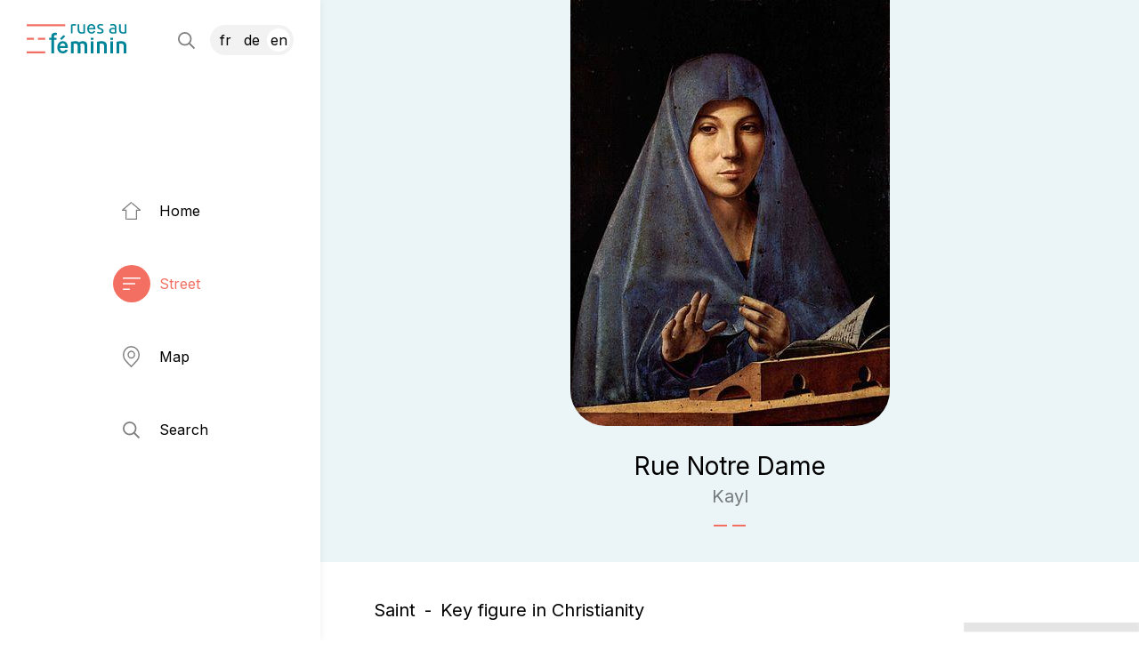

--- FILE ---
content_type: text/html; charset=utf-8
request_url: https://www.rues-au-feminin.lu/streets/south/rue-notre-dame-kayl/
body_size: 23491
content:

<!doctype html>
<html lang="en" class="chrome chrome-131">
<head>
<meta charset="utf-8" />
<meta http-equiv="Accept-CH" content="DPR,ViewPort-Width,Width" />

<link href="https://fonts.googleapis.com" rel="dns-prefetch" />
<link href="https://fonts.gstatic.com" rel="dns-prefetch" />
<link href="https://fonts.googleapis.com" rel="preconnect" />
<link href="https://fonts.gstatic.com" rel="preconnect" />
<link href="//fonts.googleapis.com/css?family=Inter:400,400i,500,500i&amp;display=swap" rel="preload" as="style" />
<link href="/custom/css/default.less?v=2" rel="prefetch" type="style" />

<style nonce="094e289121a54162a9bdf41321db52de">
*,*::before,*::after{box-sizing:border-box;}html{font-family:sans-serif;line-height:1.15;-webkit-text-size-adjust:100%;-webkit-tap-highlight-color:transparent;}article,aside,figcaption,figure,footer,header,hgroup,main,nav,section{display:block;}body{margin:0;text-align:left;}[tabindex="-1"]:focus{outline:0 !important;}hr{box-sizing:content-box;height:0;overflow:visible;border:0;}h1,h2,h3,h4,h5,h6{margin-top:0;}address{margin-bottom:1rem;font-style:normal;line-height:inherit;}p,ol,ul,blockquote,dl{margin:0 0 1rem;}ol ol,ul ul,ol ul,ul ol{margin-bottom:0;}small{font-size:.8em;}sub,sup{position:relative;font-size:.75em;line-height:0;vertical-align:baseline;}sub{bottom:-.25em;}sup{top:-.5em;}a{background-color:transparent;}a:not([href]):not([tabindex]){color:inherit;text-decoration:none;}a:not([href]):not([tabindex]):hover,a:not([href]):not([tabindex]):focus{color:inherit;text-decoration:none;outline:0;}figure{margin:0 0 1rem;}img{vertical-align:middle;border-style:none;}svg{overflow:hidden;vertical-align:middle;}table{border-collapse:collapse;}caption{padding-top:.75rem;padding-bottom:.75rem;text-align:left;caption-side:bottom;}th{text-align:inherit;}label{display:inline-block;margin-bottom:.5rem;}button{border-radius:0;}button:focus{outline:1px dotted;outline:5px auto -webkit-focus-ring-color;}input,button,select,optgroup,textarea{margin:0;font-family:inherit;font-size:inherit;line-height:inherit;}button,input{overflow:visible;}button,select{text-transform:none;}select{word-wrap:normal;}button,[type="button"],[type="reset"],[type="submit"]{-webkit-appearance:button;}button:not(:disabled),[type="button"]:not(:disabled),[type="reset"]:not(:disabled),[type="submit"]:not(:disabled){cursor:pointer;}button::-moz-focus-inner,[type="button"]::-moz-focus-inner,[type="reset"]::-moz-focus-inner,[type="submit"]::-moz-focus-inner{padding:0;border-style:none;}input[type="radio"],input[type="checkbox"]{box-sizing:border-box;padding:0;}input[type="date"],input[type="time"],input[type="datetime-local"],input[type="month"]{-webkit-appearance:listbox;}textarea{overflow:auto;resize:vertical;}fieldset{min-width:0;padding:0;margin:0;border:0;}legend{display:block;width:100%;max-width:100%;padding:0;margin-bottom:.5rem;font-size:1.5rem;line-height:inherit;color:inherit;white-space:normal;}progress{vertical-align:baseline;}[type="number"]::-webkit-inner-spin-button,[type="number"]::-webkit-outer-spin-button{height:auto;}[type="search"]{outline-offset:-2px;-webkit-appearance:none;}[type="search"]::-webkit-search-decoration{-webkit-appearance:none;}::-webkit-file-upload-button{font:inherit;-webkit-appearance:button;}output{display:inline-block;}summary{display:list-item;cursor:pointer;}template{display:none;}[hidden]{display:none !important;}.img-fluid,.img-thumbnail{max-width:100%;height:auto;}.figure{display:inline-block;}code{word-break:break-word;}a>code{color:inherit;}pre code{word-break:normal;}.container,.container-fluid{width:100%;margin-right:auto;margin-left:auto;position:relative;}@media(min-width:576px){.container{max-width:540px;}}@media(min-width:768px){.container{max-width:720px;}}@media(min-width:992px){.container{max-width:960px;}}@media(min-width:1200px){.container{max-width:1140px;}}@media(min-width:1400px){.container{max-width:1320px;}}.row{display:flex;flex-wrap:wrap;}.no-gutters,.gutter-none{margin-right:0;margin-left:0;}.no-gutters>.col,.no-gutters>[class*="col-"],.gutter-none>.col,.gutter-none>[class*="col-"]{padding-right:0;padding-left:0;}.col-1,.col-2,.col-3,.col-4,.col-5,.col-6,.col-7,.col-8,.col-9,.col-10,.col-11,.col-12,.col,.col-auto,.col-sm-1,.col-sm-2,.col-sm-3,.col-sm-4,.col-sm-5,.col-sm-6,.col-sm-7,.col-sm-8,.col-sm-9,.col-sm-10,.col-sm-11,.col-sm-12,.col-sm,.col-sm-auto,.col-md-1,.col-md-2,.col-md-3,.col-md-4,.col-md-5,.col-md-6,.col-md-7,.col-md-8,.col-md-9,.col-md-10,.col-md-11,.col-md-12,.col-md,.col-md-auto,.col-lg-1,.col-lg-2,.col-lg-3,.col-lg-4,.col-lg-5,.col-lg-6,.col-lg-7,.col-lg-8,.col-lg-9,.col-lg-10,.col-lg-11,.col-lg-12,.col-lg,.col-lg-auto,.col-xl-1,.col-xl-2,.col-xl-3,.col-xl-4,.col-xl-5,.col-xl-6,.col-xl-7,.col-xl-8,.col-xl-9,.col-xl-10,.col-xl-11,.col-xl-12,.col-xl,.col-xl-auto,.col-xxl-1,.col-xxl-2,.col-xxl-3,.col-xxl-4,.col-xxl-5,.col-xxl-6,.col-xxl-7,.col-xxl-8,.col-xxl-9,.col-xxl-10,.col-xxl-11,.col-xxl-12,.col-xxl,.col-xxl-auto{position:relative;width:100%;}.col{flex-basis:0;flex-grow:1;max-width:100%;}.col-auto{flex:0 0 auto;width:auto;max-width:100%;}.col-1{flex:0 0 8.33333%;max-width:8.33333%;}.col-2{flex:0 0 16.66667%;max-width:16.66667%;}.col-3{flex:0 0 25%;max-width:25%;}.col-4{flex:0 0 33.33333%;max-width:33.33333%;}.col-5{flex:0 0 41.66667%;max-width:41.66667%;}.col-6{flex:0 0 50%;max-width:50%;}.col-7{flex:0 0 58.33333%;max-width:58.33333%;}.col-8{flex:0 0 66.66667%;max-width:66.66667%;}.col-9{flex:0 0 75%;max-width:75%;}.col-10{flex:0 0 83.33333%;max-width:83.33333%;}.col-11{flex:0 0 91.66667%;max-width:91.66667%;}.col-12{flex:0 0 100%;max-width:100%;}@media(min-width:576px){.col-sm{flex-basis:0;flex-grow:1;max-width:100%;}.col-sm-auto{flex:0 0 auto;width:auto;max-width:100%;}.col-sm-1{flex:0 0 8.33333%;max-width:8.33333%;}.col-sm-2{flex:0 0 16.66667%;max-width:16.66667%;}.col-sm-3{flex:0 0 25%;max-width:25%;}.col-sm-4{flex:0 0 33.33333%;max-width:33.33333%;}.col-sm-5{flex:0 0 41.66667%;max-width:41.66667%;}.col-sm-6{flex:0 0 50%;max-width:50%;}.col-sm-7{flex:0 0 58.33333%;max-width:58.33333%;}.col-sm-8{flex:0 0 66.66667%;max-width:66.66667%;}.col-sm-9{flex:0 0 75%;max-width:75%;}.col-sm-10{flex:0 0 83.33333%;max-width:83.33333%;}.col-sm-11{flex:0 0 91.66667%;max-width:91.66667%;}.col-sm-12{flex:0 0 100%;max-width:100%;}}@media(min-width:768px){.col-md{flex-basis:0;flex-grow:1;max-width:100%;}.col-md-auto{flex:0 0 auto;width:auto;max-width:100%;}.col-md-1{flex:0 0 8.33333%;max-width:8.33333%;}.col-md-2{flex:0 0 16.66667%;max-width:16.66667%;}.col-md-3{flex:0 0 25%;max-width:25%;}.col-md-4{flex:0 0 33.33333%;max-width:33.33333%;}.col-md-5{flex:0 0 41.66667%;max-width:41.66667%;}.col-md-6{flex:0 0 50%;max-width:50%;}.col-md-7{flex:0 0 58.33333%;max-width:58.33333%;}.col-md-8{flex:0 0 66.66667%;max-width:66.66667%;}.col-md-9{flex:0 0 75%;max-width:75%;}.col-md-10{flex:0 0 83.33333%;max-width:83.33333%;}.col-md-11{flex:0 0 91.66667%;max-width:91.66667%;}.col-md-12{flex:0 0 100%;max-width:100%;}}@media(min-width:992px){.col-lg{flex-basis:0;flex-grow:1;max-width:100%;}.col-lg-auto{flex:0 0 auto;width:auto;max-width:100%;}.col-lg-1{flex:0 0 8.33333%;max-width:8.33333%;}.col-lg-2{flex:0 0 16.66667%;max-width:16.66667%;}.col-lg-3{flex:0 0 25%;max-width:25%;}.col-lg-4{flex:0 0 33.33333%;max-width:33.33333%;}.col-lg-5{flex:0 0 41.66667%;max-width:41.66667%;}.col-lg-6{flex:0 0 50%;max-width:50%;}.col-lg-7{flex:0 0 58.33333%;max-width:58.33333%;}.col-lg-8{flex:0 0 66.66667%;max-width:66.66667%;}.col-lg-9{flex:0 0 75%;max-width:75%;}.col-lg-10{flex:0 0 83.33333%;max-width:83.33333%;}.col-lg-11{flex:0 0 91.66667%;max-width:91.66667%;}.col-lg-12{flex:0 0 100%;max-width:100%;}}@media(min-width:1200px){.col-xl{flex-basis:0;flex-grow:1;max-width:100%;}.col-xl-auto{flex:0 0 auto;width:auto;max-width:100%;}.col-xl-1{flex:0 0 8.33333%;max-width:8.33333%;}.col-xl-2{flex:0 0 16.66667%;max-width:16.66667%;}.col-xl-3{flex:0 0 25%;max-width:25%;}.col-xl-4{flex:0 0 33.33333%;max-width:33.33333%;}.col-xl-5{flex:0 0 41.66667%;max-width:41.66667%;}.col-xl-6{flex:0 0 50%;max-width:50%;}.col-xl-7{flex:0 0 58.33333%;max-width:58.33333%;}.col-xl-8{flex:0 0 66.66667%;max-width:66.66667%;}.col-xl-9{flex:0 0 75%;max-width:75%;}.col-xl-10{flex:0 0 83.33333%;max-width:83.33333%;}.col-xl-11{flex:0 0 91.66667%;max-width:91.66667%;}.col-xl-12{flex:0 0 100%;max-width:100%;}}@media(min-width:1400px){.col-xxl{flex-basis:0;flex-grow:1;max-width:100%;}.col-xxl-auto{flex:0 0 auto;width:auto;max-width:100%;}.col-xxl-1{flex:0 0 8.33333%;max-width:8.33333%;}.col-xxl-2{flex:0 0 16.66667%;max-width:16.66667%;}.col-xxl-3{flex:0 0 25%;max-width:25%;}.col-xxl-4{flex:0 0 33.33333%;max-width:33.33333%;}.col-xxl-5{flex:0 0 41.66667%;max-width:41.66667%;}.col-xxl-6{flex:0 0 50%;max-width:50%;}.col-xxl-7{flex:0 0 58.33333%;max-width:58.33333%;}.col-xxl-8{flex:0 0 66.66667%;max-width:66.66667%;}.col-xxl-9{flex:0 0 75%;max-width:75%;}.col-xxl-10{flex:0 0 83.33333%;max-width:83.33333%;}.col-xxl-11{flex:0 0 91.66667%;max-width:91.66667%;}.col-xxl-12{flex:0 0 100%;max-width:100%;}}.form-control{display:block;background-clip:padding-box;}@media(prefers-reduced-motion:reduce){.form-control .form-control .form-control{transition:none;}}.form-control-file,.form-control-range{display:block;width:100%;}select.form-control[size],select.form-control[multiple]{height:auto;}textarea.form-control{height:auto;}.form-check{position:relative;display:block;padding-left:1.25rem;}.form-check-input{position:absolute;margin-top:.3rem;margin-left:-1.25rem;}.form-check-label{margin-bottom:0;}.form-check-inline{display:inline-flex;align-items:center;padding-left:0;margin-right:.75rem;}.form-check-inline .form-check-input{position:static;margin-top:0;margin-right:.3125rem;margin-left:0;}.form-inline{display:flex;flex-flow:row wrap;align-items:center;}.form-inline .form-check{width:100%;}@media(min-width:576px){.form-inline label{display:flex;align-items:center;justify-content:center;margin-bottom:0;}.form-inline .form-group{display:flex;flex:0 0 auto;flex-flow:row wrap;align-items:center;margin-bottom:0;}.form-inline .form-control{display:inline-block;width:auto;vertical-align:middle;}.form-inline .form-control-plaintext{display:inline-block;}.form-inline .input-group,.form-inline .custom-select{width:auto;}.form-inline .form-check{display:flex;align-items:center;justify-content:center;width:auto;padding-left:0;}.form-inline .form-check-input{position:relative;flex-shrink:0;margin-top:0;margin-right:.25rem;margin-left:0;}.form-inline .custom-control{align-items:center;justify-content:center;}.form-inline .custom-control-label{margin-bottom:0;}}.form-text{display:block;margin-top:.25rem;}.btn{display:inline-block;text-align:center;vertical-align:middle;user-select:none;background-color:transparent;}.btn:focus,.btn.focus{outline:0;box-shadow:unset;}.btn.disabled,.btn:disabled{opacity:.65;}a.btn.disabled,fieldset:disabled a.btn{pointer-events:none;}input[type="submit"].btn-block,input[type="reset"].btn-block,input[type="button"].btn-block{width:100%;}.pagination{display:flex;margin:0;padding:0;list-style:none;border-radius:.25rem;}.badge{display:inline-block;padding:.25em .4em;font-size:75%;font-weight:700;line-height:1;text-align:center;white-space:nowrap;vertical-align:baseline;border-radius:.25rem;transition:color .15s ease-in-out,background-color .15s ease-in-out,border-color .15s ease-in-out,box-shadow .15s ease-in-out;}@media(prefers-reduced-motion:reduce){.badge{transition:none;}}a.badge:hover,a.badge:focus{text-decoration:none;}.badge:empty{display:none;}.btn .badge{position:relative;top:-1px;}.badge-pill{padding-right:.6em;padding-left:.6em;border-radius:10rem;}.alert{position:relative;}.list-group{display:flex;flex-direction:column;padding-left:0;margin-bottom:0;}.list-group-item{position:relative;display:block;padding:.75rem 1.25rem;margin-bottom:-1px;background-color:#fff;border:1px solid rgba(0,0,0,.125);}.list-group-item:first-child{border-top-left-radius:.25rem;border-top-right-radius:.25rem;}.list-group-item:last-child{margin-bottom:0;border-bottom-right-radius:.25rem;border-bottom-left-radius:.25rem;}.list-group-item.disabled,.list-group-item:disabled{color:#6c757d;pointer-events:none;background-color:#fff;}.list-group-item.active{z-index:2;color:#fff;background-color:#007bff;border-color:#007bff;}.embed-responsive{position:relative;display:block;width:100%;padding:0;overflow:hidden;}.embed-responsive::before{display:block;content:"";}.embed-responsive .embed-responsive-item,.embed-responsive iframe,.embed-responsive embed,.embed-responsive object,.embed-responsive video{position:absolute;top:0;bottom:0;left:0;width:100%;height:100%;border:0;}.embed-responsive-21by9::before{padding-top:42.85714%;}.embed-responsive-16by9::before{padding-top:56.25%;}.embed-responsive-4by3::before{padding-top:75%;}.embed-responsive-1by1::before{padding-top:100%;}.visible{visibility:visible !important;}.invisible{visibility:hidden !important;}.sr-only{position:absolute;width:1px;height:1px;padding:0;overflow:hidden;clip:rect(0,0,0,0);white-space:nowrap;-webkit-clip-path:inset(50%);clip-path:inset(50%);border:0;}.sr-only-focusable:active,.sr-only-focusable:focus{position:static;width:auto;height:auto;overflow:visible;clip:auto;white-space:normal;-webkit-clip-path:none;clip-path:none;}@media print{.stage{margin-top:0;padding:0;}body{padding-top:0;font-size:14px;}h1{font-size:30px;}h2{font-size:24px;}h3{font-size:20px;}h4{font-size:18px;}h5{font-size:16px;}h6{font-size:14px;}.scroll-el{visibility:visible;opacity:1;transform:unset;}section,.section,[class*="section-"]{padding-top:20px;padding-bottom:20px;}footer>*:not(.copyright){display:none;}footer .copyright .agencymum,footer .copyright .legalinfolinks,footer .copyright a{display:none;}header,nav{display:none !important;}*,*::before,*::after{text-shadow:none !important;box-shadow:none !important;}a:not(.btn){text-decoration:underline;}abbr[title]::after{content:" (" attr(title) ")";}pre{white-space:pre-wrap !important;}pre,blockquote{border:1px solid #adb5bd;page-break-inside:avoid;}thead{display:table-header-group;}tr,img{page-break-inside:avoid;}p,h2,h3{orphans:3;widows:3;}h2,h3{page-break-after:avoid;}@page{size:a3;}body{min-width:992px !important;}.container{min-width:992px !important;}.navbar{display:none;}.badge{border:1px solid #000;}.table{border-collapse:collapse !important;}.table td,.table th{background-color:#fff !important;}.table-bordered th,.table-bordered td{border:1px solid #dee2e6 !important;}.table-dark{color:inherit;}.table-dark th,.table-dark td,.table-dark thead th,.table-dark tbody+tbody{border-color:#dee2e6;}.table .thead-dark th{color:inherit;border-color:#dee2e6;}.d-print-none{display:none !important;}.d-print-inline{display:inline !important;}.d-print-inline-block{display:inline-block !important;}.d-print-block{display:block !important;}.d-print-table{display:table !important;}.d-print-table-row{display:table-row !important;}.d-print-table-cell{display:table-cell !important;}.d-print-flex{display:flex !important;}.d-print-inline-flex{display:inline-flex !important;}}.py-0{padding-top:0;padding-bottom:0;}.fa,.fab,.fad,.fal,.far,.fas{-moz-osx-font-smoothing:grayscale;-webkit-font-smoothing:antialiased;display:inline-block;font-style:normal;font-variant:normal;text-rendering:auto;line-height:1}.fa-lg{font-size:1.33333em;line-height:0.75em;vertical-align:-0.0667em}.fa-xs{font-size:0.75em}.fa-sm{font-size:0.875em}.fa-1x{font-size:1em}.fa-2x{font-size:2em}.fa-3x{font-size:3em}.fa-4x{font-size:4em}.fa-5x{font-size:5em}.fa-6x{font-size:6em}.fa-7x{font-size:7em}.fa-8x{font-size:8em}.fa-9x{font-size:9em}.fa-10x{font-size:10em}.fa-fw{text-align:center;width:1.25em}.fa-ul{list-style-type:none;margin-left:2.5em;padding-left:0}.fa-ul>li{position:relative}.fa-li{left:-2em;position:absolute;text-align:center;width:2em;line-height:inherit}.fa-border{border:0.08em solid #eee;border-radius:0.1em;padding:0.2em 0.25em 0.15em}.fa-pull-left{float:left}.fa-pull-right{float:right}.fa.fa-pull-left,.fab.fa-pull-left,.fal.fa-pull-left,.far.fa-pull-left,.fas.fa-pull-left{margin-right:0.3em}.fa.fa-pull-right,.fab.fa-pull-right,.fal.fa-pull-right,.far.fa-pull-right,.fas.fa-pull-right{margin-left:0.3em}.fa-spin{-webkit-animation:fa-spin 2s linear infinite;animation:fa-spin 2s linear infinite}.fa-pulse{-webkit-animation:fa-spin 1s steps(8) infinite;animation:fa-spin 1s steps(8) infinite}@-webkit-keyframes fa-spin{0%{-webkit-transform:rotate(0deg);
transform:rotate(0deg)}
to{-webkit-transform:rotate(1 turn);
transform:rotate(1 turn)}}
@keyframes fa-spin{0%{-webkit-transform:rotate(0deg);
transform:rotate(0deg)}
to{-webkit-transform:rotate(1 turn);
transform:rotate(1 turn)}}
.fa-rotate-90{-ms-filter:"progid:DXImageTransform.Microsoft.BasicImage(rotation=1)";-webkit-transform:rotate(90deg);transform:rotate(90deg)}.fa-rotate-180{-ms-filter:"progid:DXImageTransform.Microsoft.BasicImage(rotation=2)";-webkit-transform:rotate(180deg);transform:rotate(180deg)}.fa-rotate-270{-ms-filter:"progid:DXImageTransform.Microsoft.BasicImage(rotation=3)";-webkit-transform:rotate(270deg);transform:rotate(270deg)}.fa-flip-horizontal{-ms-filter:"progid:DXImageTransform.Microsoft.BasicImage(rotation=0,mirror=1)";-webkit-transform:scaleX(-1);transform:scaleX(-1)}.fa-flip-vertical{-webkit-transform:scaleY(-1);transform:scaleY(-1)}.fa-flip-both,.fa-flip-horizontal.fa-flip-vertical,.fa-flip-vertical{-ms-filter:"progid:DXImageTransform.Microsoft.BasicImage(rotation=2,mirror=1)"}.fa-flip-both,.fa-flip-horizontal.fa-flip-vertical{-webkit-transform:scale(-1);transform:scale(-1)}:root .fa-flip-both,:root .fa-flip-horizontal,:root .fa-flip-vertical,:root .fa-rotate-90,:root .fa-rotate-180,:root .fa-rotate-270{-webkit-filter:none;filter:none}.fa-stack{display:inline-block;height:2em;line-height:2em;position:relative;vertical-align:middle;width:2.5em}.fa-stack-1x,.fa-stack-2x{left:0;position:absolute;text-align:center;width:100%}.fa-stack-1x{line-height:inherit}.fa-stack-2x{font-size:2em}.fa-inverse{color:#fff}.fa-address-book:before{content:"\f2b9"}.fa-address-card:before{content:"\f2bb"}.fa-angle-double-right:before{content:"\f101"}.fa-angle-down:before{content:"\f107"}.fa-angle-left:before{content:"\f104"}.fa-angle-right:before{content:"\f105"}.fa-angle-up:before{content:"\f106"}.fa-arrow-alt-down:before{content:"\f354"}.fa-arrow-alt-left:before{content:"\f355"}.fa-arrow-alt-right:before{content:"\f356"}.fa-arrow-alt-up:before{content:"\f357"}.fa-arrow-circle-right:before{content:"\f0a9"}.fa-arrow-down:before{content:"\f063"}.fa-arrow-left:before{content:"\f060"}.fa-arrow-right:before{content:"\f061"}.fa-arrow-to-bottom:before{content:"\f33d"}.fa-arrow-up:before{content:"\f062"}.fa-at:before{content:"\f1fa"}.fa-award:before{content:"\f559"}.fa-ballot-check:before{content:"\f733"}.fa-ban:before{content:"\f05e"}.fa-bed:before{content:"\f236"}.fa-bed-alt:before{content:"\f8f7"}.fa-bell:before{content:"\f0f3"}.fa-book:before{content:"\f02d"}.fa-book-open:before{content:"\f518"}.fa-building:before{content:"\f1ad"}.fa-bullhorn:before{content:"\f0a1"}.fa-bullseye-arrow:before{content:"\f648"}.fa-bus:before{content:"\f207"}.fa-calendar:before{content:"\f133"}.fa-calendar-alt:before{content:"\f073"}.fa-calendar-check:before{content:"\f274"}.fa-camera:before{content:"\f030"}.fa-campground:before{content:"\f6bb"}.fa-car:before{content:"\f1b9"}.fa-caret-down:before{content:"\f0d7"}.fa-caret-left:before{content:"\f0d9"}.fa-caret-right:before{content:"\f0da"}.fa-caret-up:before{content:"\f0d8"}.fa-cat:before{content:"\f6be"}.fa-chart-line:before{content:"\f201"}.fa-check:before{content:"\f00c"}.fa-check-circle:before{content:"\f058"}.fa-chevron-circle-down:before{content:"\f13a"}.fa-chevron-circle-left:before{content:"\f137"}.fa-chevron-circle-right:before{content:"\f138"}.fa-chevron-down:before{content:"\f078"}.fa-chevron-left:before{content:"\f053"}.fa-chevron-right:before{content:"\f054"}.fa-chevron-up:before{content:"\f077"}.fa-circle:before{content:"\f111"}.fa-clipboard-check:before{content:"\f46c"}.fa-clipboard-list-check:before{content:"\f737"}.fa-clock:before{content:"\f017"}.fa-cloud:before{content:"\f0c2"}.fa-cloud-upload-alt:before{content:"\f382"}.fa-cog:before{content:"\f013"}.fa-cogs:before{content:"\f085"}.fa-coins:before{content:"\f51e"}.fa-comment:before{content:"\f075"}.fa-comments:before{content:"\f086"}.fa-comments-alt:before{content:"\f4b6"}.fa-compass:before{content:"\f14e"}.fa-database:before{content:"\f1c0"}.fa-desktop:before{content:"\f108"}.fa-dog:before{content:"\f6d3"}.fa-dog-leashed:before{content:"\f6d4"}.fa-download:before{content:"\f019"}.fa-drafting-compass:before{content:"\f568"}.fa-edit:before{content:"\f044"}.fa-envelope:before{content:"\f0e0"}.fa-envelope-open-text:before{content:"\f658"}.fa-euro-sign:before{content:"\f153"}.fa-exclamation-circle:before{content:"\f06a"}.fa-exclamation-triangle:before{content:"\f071"}.fa-external-link:before{content:"\f08e"}.fa-external-link-square:before{content:"\f14c"}.fa-external-link-square-alt:before{content:"\f360"}.fa-eye:before{content:"\f06e"}.fa-fax:before{content:"\f1ac"}.fa-file:before{content:"\f15b"}.fa-file-alt:before{content:"\f15c"}.fa-file-download:before{content:"\f56d"}.fa-file-image:before{content:"\f1c5"}.fa-file-pdf:before{content:"\f1c1"}.fa-file-signature:before{content:"\f573"}.fa-film:before{content:"\f008"}.fa-folder:before{content:"\f07b"}.fa-forward:before{content:"\f04e"}.fa-gift:before{content:"\f06b"}.fa-globe:before{content:"\f0ac"}.fa-globe-africa:before{content:"\f57c"}.fa-globe-europe:before{content:"\f7a2"}.fa-graduation-cap:before{content:"\f19d"}.fa-hand-holding-usd:before{content:"\f4c0"}.fa-hand-point-left:before{content:"\f0a5"}.fa-hand-point-right:before{content:"\f0a4"}.fa-hands-helping:before{content:"\f4c4"}.fa-handshake:before{content:"\f2b5"}.fa-handshake-alt:before{content:"\f4c6"}.fa-hard-hat:before{content:"\f807"}.fa-headset:before{content:"\f590"}.fa-heart:before{content:"\f004"}.fa-history:before{content:"\f1da"}.fa-home:before{content:"\f015"}.fa-home-alt:before{content:"\f80a"}.fa-home-heart:before{content:"\f4c9"}.fa-hourglass:before{content:"\f254"}.fa-image:before{content:"\f03e"}.fa-info:before{content:"\f129"}.fa-info-circle:before{content:"\f05a"}.fa-key:before{content:"\f084"}.fa-leaf:before{content:"\f06c"}.fa-lightbulb:before{content:"\f0eb"}.fa-lightbulb-on:before{content:"\f672"}.fa-link:before{content:"\f0c1"}.fa-list:before{content:"\f03a"}.fa-list-ul:before{content:"\f0ca"}.fa-location-arrow:before{content:"\f124"}.fa-location-circle:before{content:"\f602"}.fa-lock:before{content:"\f023"}.fa-lock-alt:before{content:"\f30d"}.fa-long-arrow-alt-down:before{content:"\f309"}.fa-long-arrow-alt-left:before{content:"\f30a"}.fa-long-arrow-alt-right:before{content:"\f30b"}.fa-long-arrow-alt-up:before{content:"\f30c"}.fa-long-arrow-down:before{content:"\f175"}.fa-long-arrow-left:before{content:"\f177"}.fa-long-arrow-right:before{content:"\f178"}.fa-long-arrow-up:before{content:"\f176"}.fa-magnet:before{content:"\f076"}.fa-mailbox:before{content:"\f813"}.fa-map:before{content:"\f279"}.fa-map-marked-alt:before{content:"\f5a0"}.fa-map-marker:before{content:"\f041"}.fa-map-marker-alt:before{content:"\f3c5"}.fa-map-marker-smile:before{content:"\f60d"}.fa-map-pin:before{content:"\f276"}.fa-map-signs:before{content:"\f277"}.fa-mars:before{content:"\f222"}.fa-medkit:before{content:"\f0fa"}.fa-minus:before{content:"\f068"}.fa-minus-circle:before{content:"\f056"}.fa-mobile:before{content:"\f10b"}.fa-mobile-alt:before{content:"\f3cd"}.fa-mobile-android:before{content:"\f3ce"}.fa-music:before{content:"\f001"}.fa-newspaper:before{content:"\f1ea"}.fa-paper-plane:before{content:"\f1d8"}.fa-paw:before{content:"\f1b0"}.fa-pencil:before{content:"\f040"}.fa-pencil-alt:before{content:"\f303"}.fa-phone:before{content:"\f095"}.fa-phone-rotary:before{content:"\f8d3"}.fa-photo-video:before{content:"\f87c"}.fa-play:before{content:"\f04b"}.fa-play-circle:before{content:"\f144"}.fa-plus:before{content:"\f067"}.fa-power-off:before{content:"\f011"}.fa-print:before{content:"\f02f"}.fa-question:before{content:"\f128"}.fa-question-circle:before{content:"\f059"}.fa-quote-left:before{content:"\f10d"}.fa-quote-right:before{content:"\f10e"}.fa-random:before{content:"\f074"}.fa-redo:before{content:"\f01e"}.fa-road:before{content:"\f018"}.fa-route:before{content:"\f4d7"}.fa-rss:before{content:"\f09e"}.fa-ruler:before{content:"\f545"}.fa-search:before{content:"\f002"}.fa-search-dollar:before{content:"\f688"}.fa-search-plus:before{content:"\f00e"}.fa-server:before{content:"\f233"}.fa-shield-alt:before{content:"\f3ed"}.fa-shopping-bag:before{content:"\f290"}.fa-shopping-basket:before{content:"\f291"}.fa-shopping-cart:before{content:"\f07a"}.fa-sign-out:before{content:"\f08b"}.fa-sitemap:before{content:"\f0e8"}.fa-smile:before{content:"\f118"}.fa-spa:before{content:"\f5bb"}.fa-star:before{content:"\f005"}.fa-star-half:before{content:"\f089"}.fa-stopwatch:before{content:"\f2f2"}.fa-sync-alt:before{content:"\f2f1"}.fa-tag:before{content:"\f02b"}.fa-th-large:before{content:"\f009"}.fa-thumbs-up:before{content:"\f164"}.fa-ticket:before{content:"\f145"}.fa-times:before{content:"\f00d"}.fa-tractor:before{content:"\f722"}.fa-trash:before{content:"\f1f8"}.fa-truck:before{content:"\f0d1"}.fa-user:before{content:"\f007"}.fa-user-friends:before{content:"\f500"}.fa-user-hard-hat:before{content:"\f82c"}.fa-user-music:before{content:"\f8eb"}.fa-user-plus:before{content:"\f234"}.fa-user-tie:before{content:"\f508"}.fa-users:before{content:"\f0c0"}.fa-utensils:before{content:"\f2e7"}.fa-venus:before{content:"\f221"}.fa-video:before{content:"\f03d"}.fa-webcam:before{content:"\f832"}.fa-wrench:before{content:"\f0ad"}.sr-only{border:0;clip:rect(0,0,0,0);height:1px;margin:-1px;overflow:hidden;padding:0;position:absolute;width:1px}.sr-only-focusable:active,.sr-only-focusable:focus{clip:auto;height:auto;margin:0;overflow:visible;position:static;width:auto}@font-face{font-family:"Font Awesome 5 Pro";
font-style:normal;
font-weight:300;
font-display:block;
src:url(/util/fonts/FontAwesome_5_SiteIcons_Light/webfonts/fa-light-300.eot);
src:url(/util/fonts/FontAwesome_5_SiteIcons_Light/webfonts/fa-light-300.eot?#iefix) format("embedded-opentype"),url(/util/fonts/FontAwesome_5_SiteIcons_Light/webfonts/fa-light-300.woff2) format("woff2"),url(/util/fonts/FontAwesome_5_SiteIcons_Light/webfonts/fa-light-300.woff) format("woff"),url(/util/fonts/FontAwesome_5_SiteIcons_Light/webfonts/fa-light-300.ttf) format("truetype"),url(/util/fonts/FontAwesome_5_SiteIcons_Light/webfonts/fa-light-300.svg#fontawesome) format("svg")}
.fal{font-family:"Font Awesome 5 Pro";font-weight:300}.cover{background-position:center;background-repeat:no-repeat;background-size:cover}.list-unstyled{margin:0;padding:0;list-style:none}.img-responsive{display:block;max-width:100%}html,body{font-size:62.5%}body{color:black;font-family:'Inter',sans-serif;font-weight:400;font-size:1.6rem;line-height:1.4;background-color:#fff;-webkit-font-smoothing:antialiased;-moz-osx-font-smoothing:grayscale}@media only screen and (min-width: 576px) and (max-width: 767.9px),only screen and (max-width: 575.9px){body{font-size:1.6rem}}a{color:#F26F62;text-decoration:none;transition:all 0.15s linear}a:hover,a:active,a:focus{color:#038598;text-decoration:none}strong,b,.text-bold{font-weight:500}h1,.h1,h2,.h2,h3,.h3,h4,.h4,h5,.h5,h6,.h6{font-family:'Inter',sans-serif;font-weight:400;line-height:1.1}h1,.h1{font-size:2.8rem;margin:0 0 40px 0}h2,.h2{font-size:2.2rem;margin:40px 0 20px 0}h2:first-child,.h2:first-child{margin-top:0}h3,.h3{font-size:2rem;margin:40px 0 20px 0}h3:first-child,.h3:first-child{margin-top:0}p,ul,ol{margin:0 0 20px 0}p:last-child,ul:last-child,ol:last-child{margin-bottom:0}.lead{font-size:1.8rem;line-height:1.4}@media only screen and (max-width: 991.9px){.lead{font-size:1.6rem}}a[href=""],a[href="#"]{pointer-events:none}.tiret{position:relative;padding-bottom:20px}.tiret:after{content:"";height:2px;width:36px;position:absolute;bottom:0;left:0;background-image:url(/custom/images/svg/tiret-r.svg);background-position:center;background-repeat:no-repeat;background-size:contain}.container{padding:0 5px}.container-fluid{width:100%;margin:0 auto;position:relative;padding:0 30px;max-width:680px}@media only screen and (max-width: 575.9px){.container-fluid{padding:0 20px}}@media only screen and (min-width: 992px){.container-fluid{padding:0 60px}}@media only screen and (min-width: 1200px) and (max-width: 1400px),only screen and (min-width: 1400px){.container-fluid{max-width:920px}}.row{margin-left:-5px;margin-right:-5px}.row>[class*="col"]{padding-left:5px;padding-right:5px}.row.gutter-vertical{margin-top:-5px;margin-bottom:-5px}.row.gutter-vertical>[class*="col"]{padding-top:5px;padding-bottom:5px}@media only screen and (min-width: 768px) and (max-width: 991.9px),only screen and (min-width: 992px) and (max-width: 1199.9px){.row{margin-left:-10px;margin-right:-10px}.row>[class*="col"]{padding-left:10px;padding-right:10px}}@media only screen and (min-width: 1200px) and (max-width: 1400px),only screen and (min-width: 1400px){.row{margin-left:-20px;margin-right:-20px}.row>[class*="col"]{padding-left:20px;padding-right:20px}}.row-gutter-vertical{margin-top:-5px;margin-bottom:-5px}.row-gutter-vertical>[class*="col"]{padding-top:5px;padding-bottom:5px}.form-control{border:1px solid #e8e8e8}.form-control,select.form-control:focus::-ms-value{color:#454545;background-color:white}.btn{font-size:1.5rem;text-transform:uppercase;line-height:15px;padding:10px 50px 10px 70px;border-radius:40px;min-height:60px;display:flex;align-items:center;position:relative;transition:all 0.15s linear}.btn:before{content:"";height:40px;width:40px;border-radius:40px;position:absolute;left:10px;top:50%;transform:translateY(-20px);display:flex;align-items:center;justify-content:center;transition:all 0.15s linear}.btn:after{content:"";background-image:url(/custom/images/svg/chevron-w.svg);background-repeat:no-repeat;background-size:contain;background-position:center;height:12px;width:7px;position:absolute;right:25px;top:50%;transform:translateY(-50%);display:flex;align-items:center;justify-content:center}.btn-sm{font-size:1.5rem;padding:10px 12px}.btn-white,.btn-white.active,.btn-white:not(:disabled):not(.disabled).active{color:black;background-color:white}.btn-white:before,.btn-white.active:before,.btn-white:not(:disabled):not(.disabled).active:before{background-color:#EBF5F7}.btn-white:focus,.btn-white.focus,.btn-white:hover,.btn-white.hover,.btn-white:active,.btn-white:not(:disabled):not(.disabled):active{color:black;background-color:#EBF5F7}.btn-white:focus:before,.btn-white.focus:before,.btn-white:hover:before,.btn-white.hover:before,.btn-white:active:before,.btn-white:not(:disabled):not(.disabled):active:before{background-color:white}.btn-white.disabled:hover,.btn-white[disabled]:hover,fieldset[disabled] .btn-white:hover,.btn-white.disabled:focus,.btn-white[disabled]:focus,fieldset[disabled] .btn-white:focus,.btn-white.disabled.focus,.btn-white[disabled].focus,fieldset[disabled] .btn-white.focus{background-color:white}.btn-white.disabled .badge,.btn-white[disabled] .badge,fieldset[disabled] .btn-white .badge{color:white;background-color:black}.btn-primary,.btn-primary.active,.btn-primary:not(:disabled):not(.disabled).active{color:white;background-color:#F26F62}.btn-primary:before,.btn-primary.active:before,.btn-primary:not(:disabled):not(.disabled).active:before{background-color:#D66054}.btn-primary:focus,.btn-primary.focus,.btn-primary:hover,.btn-primary.hover,.btn-primary:active,.btn-primary:not(:disabled):not(.disabled):active{color:white;background-color:#D66054}.btn-primary:focus:before,.btn-primary.focus:before,.btn-primary:hover:before,.btn-primary.hover:before,.btn-primary:active:before,.btn-primary:not(:disabled):not(.disabled):active:before{background-color:#F26F62}.btn-primary.disabled:hover,.btn-primary[disabled]:hover,fieldset[disabled] .btn-primary:hover,.btn-primary.disabled:focus,.btn-primary[disabled]:focus,fieldset[disabled] .btn-primary:focus,.btn-primary.disabled.focus,.btn-primary[disabled].focus,fieldset[disabled] .btn-primary.focus{background-color:#F26F62}.btn-primary.disabled .badge,.btn-primary[disabled] .badge,fieldset[disabled] .btn-primary .badge{color:#F26F62;background-color:white}.btn-secondary,.btn-secondary.active,.btn-secondary:not(:disabled):not(.disabled).active{color:white;background-color:#038598}.btn-secondary:before,.btn-secondary.active:before,.btn-secondary:not(:disabled):not(.disabled).active:before{background-color:#046C7B}.btn-secondary:focus,.btn-secondary.focus,.btn-secondary:hover,.btn-secondary.hover,.btn-secondary:active,.btn-secondary:not(:disabled):not(.disabled):active{color:white;background-color:#046C7B}.btn-secondary:focus:before,.btn-secondary.focus:before,.btn-secondary:hover:before,.btn-secondary.hover:before,.btn-secondary:active:before,.btn-secondary:not(:disabled):not(.disabled):active:before{background-color:#038598}.btn-secondary.disabled:hover,.btn-secondary[disabled]:hover,fieldset[disabled] .btn-secondary:hover,.btn-secondary.disabled:focus,.btn-secondary[disabled]:focus,fieldset[disabled] .btn-secondary:focus,.btn-secondary.disabled.focus,.btn-secondary[disabled].focus,fieldset[disabled] .btn-secondary.focus{background-color:#038598}.btn-secondary.disabled .badge,.btn-secondary[disabled] .badge,fieldset[disabled] .btn-secondary .badge{color:#038598;background-color:white}.btn-street:before{content:url(/custom/images/svg/list.svg)}.btn-map:before{content:url(/custom/images/svg/map.svg)}.btn-about:before{content:url(/custom/images/svg/info.svg)}.btn-about:after{background-image:url(/custom/images/svg/chevron-b.svg)}.btn-contact:before{content:url(/custom/images/svg/mail.svg)}.img-thumbnail,.thumbnail{background:#fff;height:auto}a:hover .img-thumbnail,a:active .img-thumbnail,a:focus .img-thumbnail,a:hover .thumbnail,a:active .thumbnail,a:focus .thumbnail{border-color:#999999}.list-group-item,.list-group-item:first-child,.list-group-item:last-child{border-radius:40px}.alert{padding:15px;color:#999999;border:1px solid rgba(153,153,153,0.5);background:rgba(153,153,153,0.1);font-weight:400}.alert a{color:inherit;font-weight:500}.alert a:hover,.alert a:active,.alert a:focus{color:inherit}.alert hr{margin-bottom:0}.alert:not(:first-child){margin-top:20px}.alert-success{color:#57b03f;border:1px solid rgba(87,176,63,0.5);background:rgba(87,176,63,0.1);font-weight:400}.alert-success a{color:inherit;font-weight:500}.alert-success a:hover,.alert-success a:active,.alert-success a:focus{color:inherit}.alert-danger{color:#c33939;border:1px solid rgba(195,57,57,0.5);background:rgba(195,57,57,0.1);font-weight:400}.alert-danger a{color:inherit;font-weight:500}.alert-danger a:hover,.alert-danger a:active,.alert-danger a:focus{color:inherit}.alert-info{color:#c69214;border:1px solid rgba(198,146,20,0.5);background:rgba(198,146,20,0.1);font-weight:400}.alert-info a{color:inherit;font-weight:500}.alert-info a:hover,.alert-info a:active,.alert-info a:focus{color:inherit}.alert-warning{color:#c69214;border:1px solid rgba(198,146,20,0.5);background:rgba(198,146,20,0.1);font-weight:400}.alert-warning a{color:inherit;font-weight:500}.alert-warning a:hover,.alert-warning a:active,.alert-warning a:focus{color:inherit}.resultpanel.alert-success{color:black;border:1px solid rgba(0,0,0,0.5);background:rgba(0,0,0,0.1);font-weight:400}.resultpanel.alert-success a{color:inherit;font-weight:500}.resultpanel.alert-success a:hover,.resultpanel.alert-success a:active,.resultpanel.alert-success a:focus{color:inherit}body,form{margin:0;min-height:100%}html{scroll-behavior:smooth;height:100%;margin:0;padding:0}section,.section,[class*="section-"]{padding-top:80px;padding-bottom:80px}@media only screen and (max-width: 991.9px){section,.section,[class*="section-"]{padding-top:40px;padding-bottom:40px}}@media only screen and (min-width: 992px){main,footer{margin-left:360px}}#header{position:fixed;top:0;left:0;right:0;background-color:#fff;z-index:100;transition:all 0.15s linear;padding:0 30px;height:90px}@media only screen and (min-width: 992px){#header{right:unset;bottom:0;width:360px;height:100%;align-items:flex-start;padding:30px;background-color:white;flex-direction:column;box-shadow:0 0 8px rgba(0,0,0,0.07)}}@media only screen and (max-width: 991.9px){.scrolled #header{height:60px;box-shadow:0 0 8px rgba(0,0,0,0.07)}}#header #logo{transition:all 0.15s linear;position:absolute;top:27px;left:30px}#header #logo img{width:auto}#header #logo a,#header #logo img{display:block;max-width:100%;transition:all 0.15s linear}@media only screen and (max-width: 991.9px){.scrolled #header #logo{top:12px}}.topnav{position:absolute;top:28px;right:30px;text-align:right;display:flex;align-items:center;transition:all 0.15s linear;justify-content:flex-end}@media only screen and (max-width: 991.9px){.scrolled .topnav{top:13px}}.topnav-languages{transition:all 0.15s linear;display:inline-block;color:black;position:relative;padding:4px;border-radius:40px;background-color:#F2F2F2}.topnav-languages .languagelinks{text-align:center;display:flex;align-items:center;z-index:210;transition:all 0.15s linear}.topnav-languages .languagelinks a{color:black;height:26px;width:26px;line-height:26px;text-align:center;display:block;border-radius:40px;text-transform:lowercase}.topnav-languages .languagelinks a:not(:last-of-type){margin-right:4px}.topnav-languages .languagelinks a:hover,.topnav-languages .languagelinks a:active,.topnav-languages .languagelinks a:focus{background-color:#F26F62}.topnav-languages .languagelinks a.selected{background-color:white}.topnav .toggle-search{margin-right:10px;display:none}.topnav .toggle-search icon{height:34px;width:34px;transition:all 0.15s linear;background-color:white;display:flex;justify-content:center;align-items:center;border-radius:40px}.topnav .toggle-search span{display:none}.topnav .toggle-search svg path{transition:all 0.15s linear;fill:rgba(0,0,0,0.5)}.topnav .toggle-search:hover icon,.topnav .toggle-search.active icon{background-color:#F26F62}.topnav .toggle-search:hover svg path,.topnav .toggle-search.active svg path{fill:white}.page_str .topnav .toggle-search{display:block}@media only screen and (max-width: 991.9px){.page_hom:not(.scrolled) #header{background-color:transparent;pointer-events:none}.page_hom:not(.scrolled) #header #logo{opacity:0;pointer-events:none;cursor:none}.page_hom:not(.scrolled) .topnav-languages{background-color:white;pointer-events:auto}.page_hom:not(.scrolled) .topnav-languages .languagelinks a.selected{background-color:#F2F2F2}}@media only screen and (max-width: 991.9px){body:not(.page_hom) main{margin-top:90px}}.toggle-search{pointer-events:auto;cursor:pointer;transition:all 0.15s linear}@media only screen and (min-width: 992px){#navigation{flex-grow:1;height:100%;display:flex;align-items:center;justify-content:center}}#mainnav{transition:all 0.15s linear;display:flex;align-items:center;justify-content:center;padding:0 30px;pointer-events:auto;cursor:auto}@media only screen and (max-width: 991.9px){#mainnav{position:fixed;bottom:0;left:0;right:0;background-color:#fff;z-index:100;border-top-left-radius:10px;border-top-right-radius:10px}}@media only screen and (min-width: 992px){#mainnav{padding:90px 0;flex-direction:column;align-items:flex-start}}#mainnav a,#mainnav .toggle-search{display:flex;color:black;position:relative;padding:20px 25px;line-height:30px;align-items:center}#mainnav a icon,#mainnav .toggle-search icon{display:block;height:42px;width:42px;background-color:white;display:flex;justify-content:center;align-items:center;border-radius:40px;transition:all 0.15s linear}#mainnav a svg path,#mainnav .toggle-search svg path{transition:all 0.15s linear;fill:rgba(0,0,0,0.5)}#mainnav a span,#mainnav .toggle-search span{margin-left:10px}#mainnav a:hover icon,#mainnav .toggle-search:hover icon,#mainnav a:active icon,#mainnav .toggle-search:active icon,#mainnav a:focus icon,#mainnav .toggle-search:focus icon{background-color:#F26F62}#mainnav a:hover svg path,#mainnav .toggle-search:hover svg path,#mainnav a:active svg path,#mainnav .toggle-search:active svg path,#mainnav a:focus svg path,#mainnav .toggle-search:focus svg path{fill:white}#mainnav a.selected,#mainnav .toggle-search.selected,#mainnav a.active,#mainnav .toggle-search.active{color:#F26F62}#mainnav a.selected icon,#mainnav .toggle-search.selected icon,#mainnav a.active icon,#mainnav .toggle-search.active icon{background-color:#F26F62}#mainnav a.selected svg path,#mainnav .toggle-search.selected svg path,#mainnav a.active svg path,#mainnav .toggle-search.active svg path{fill:white}@media only screen and (max-width: 991.9px){#mainnav a span,#mainnav .toggle-search span{display:none}}#navigation-toggle{display:block;height:40px;width:40px;border-radius:40px;background:#F26F62;position:absolute;top:50%;transform:translateY(-50%);right:30px;cursor:pointer;z-index:140;transition:all 0.15s linear}@media only screen and (min-width: 992px){#navigation-toggle{display:none}}#navigation-toggle span{width:22px;top:50%;left:7px}#navigation-toggle span,#navigation-toggle span:before,#navigation-toggle span:after{display:block;content:"";background:white;height:2px;position:absolute;transition:all 0.15s linear}#navigation-toggle span:before{width:26px;top:-8px}#navigation-toggle span:after{width:18px;bottom:-8px}#navigation-toggle:hover{color:white;background:#038598}#navigation-toggle:hover span,#navigation-toggle:hover span:before,#navigation-toggle:hover span:after{background:white}.shownav #navigation-toggle{background:#038598}.shownav #navigation-toggle span{background:transparent}.shownav #navigation-toggle span:before,.shownav #navigation-toggle span:after{background:white;width:24px;top:0;bottom:0}.shownav #navigation-toggle span:before{-moz-transform:rotate(45deg);-ms-transform:rotate(45deg);-o-transform:rotate(45deg);-webkit-transform:rotate(45deg);transform:rotate(45deg)}.shownav #navigation-toggle span:after{-moz-transform:rotate(-45deg);-ms-transform:rotate(-45deg);-o-transform:rotate(-45deg);-webkit-transform:rotate(-45deg);transform:rotate(-45deg)}main nav[class*="sitenav"],#subnav{color:white;background:#000;text-align:center}main nav[class*="sitenav"] ul,#subnav ul{display:block;margin:0;padding:0;list-style:none;text-align:center}main nav[class*="sitenav"] ul li,#subnav ul li{display:inline-block}@media only screen and (max-width: 575.9px){main nav[class*="sitenav"] ul li,#subnav ul li{display:block}}main nav[class*="sitenav"] ul li a,#subnav ul li a{display:block;color:white;padding:10px 20px}main nav[class*="sitenav"] ul li.selected a,#subnav ul li.selected a,main nav[class*="sitenav"] ul li.active a,#subnav ul li.active a{color:#fff;background:#F26F62}.stage-container{transition:all 0.15s linear}@media only screen and (max-width: 575.9px),only screen and (min-width: 576px) and (max-width: 767.9px){.stage-container{padding:0;max-width:unset}}.stage{color:white;background-image:url('/custom/images/headers/default.jpg');background-position:center;background-repeat:no-repeat;background-size:cover;position:relative;padding:50px 30px;text-align:center;display:flex;justify-content:center;align-items:center;flex-direction:column;transition:all 0.15s linear}.stage .container-fluid{position:relative}.stage:before{display:block;content:"";background:linear-gradient(120deg,rgba(240,183,178,0.9) 0%,rgba(133,193,201,0.9) 66%);position:absolute;top:0;right:0;bottom:0;left:0}.stage,.stage:before,.stage .bg-img{border-bottom-left-radius:40px;border-bottom-right-radius:40px}.stage *{position:relative}.stage .stage-logo{padding:40px}.stage h1{font-family:'Inter',sans-serif;font-weight:400;line-height:1.1;font-size:2.2rem;margin:40px 0 20px 0;margin:0;text-align:center;max-width:360px}.stage h1:first-child{margin-top:0}.street-stage{background:none;position:relative;padding:0}.street-stage:before{display:none}.street-stage img{position:relative;height:100%;width:auto;object-fit:cover;object-position:center;max-height:360px}@media only screen and (min-width: 992px){.street-stage img{max-height:540px}}@media only screen and (max-width: 384px){.street-stage img{max-height:100vw}}.search-box-container{position:fixed;bottom:73px;left:0;width:100%;z-index:90}@media only screen and (min-width: 992px){.search-box-container{left:360px;width:calc(100% - 360px);bottom:0}}.search-box-container .search-box{position:absolute;bottom:-150px;left:0;background:white;width:100%;padding:40px 40px 50px 40px;border-top-left-radius:10px;border-top-right-radius:10px;opacity:0;pointer-events:none;transition:all 0.15s linear}@media only screen and (min-width: 576px) and (max-width: 767.9px),only screen and (min-width: 768px) and (max-width: 991.9px),only screen and (min-width: 992px){.search-box-container .search-box{display:flex}}.showsearchbar .search-box-container .search-box{bottom:0;opacity:1;pointer-events:auto;box-shadow:0 0 8px rgba(0,0,0,0.16)}@media only screen and (max-width: 991.9px){.search-box-container .search-box:before{content:"";display:block;height:1px;width:calc(100% - 80px);left:40px;bottom:11px;background-color:rgba(0,0,0,0.16);position:absolute}}.search-box-container .search-box .toggle-search{position:absolute;top:10px;right:10px;height:20px;width:20px;cursor:pointer}.search-box-container .search-box .toggle-search:before,.search-box-container .search-box .toggle-search:after{content:"";height:1px;width:20px;display:block;transform:translate(-50%,-50%) rotate(-45deg);background:#d6d6d6;position:absolute;top:50%;left:50%;transition:all 0.15s linear}.search-box-container .search-box .toggle-search:before{transform:translate(-50%,-50%) rotate(45deg)}.search-box-container .search-box .toggle-search:hover:before,.search-box-container .search-box .toggle-search:hover:after{background:black}.search-box-container .form-group{flex-grow:1}.search-box-container .form-group label{font-size:1.2rem}.search-box-container .form-group input[type="text"]{border-radius:40px;padding:16px 60px 16px 30px;font-size:1.6rem;height:auto;background:url(/custom/images/svg/search-b.svg) no-repeat;background-position:right 30px center;-moz-appearance:none;-webkit-appearance:none;appearance:none;cursor:pointer}.search-box-container .form-group input[type="text"]:hover{background-color:#EBF5F7}.search-box-container .form-group input[type="text"]:focus{border-color:#038598}.search-box-container .btn{padding:10px 50px;pointer-events:auto !important;cursor:pointer}.search-box-container .btn:before{display:none}.search-box-container .buttonpanel{display:flex;justify-content:flex-end}@media only screen and (min-width: 576px) and (max-width: 767.9px),only screen and (min-width: 768px) and (max-width: 991.9px),only screen and (min-width: 992px){.search-box-container .buttonpanel{margin:0 0 0 30px}}.home-stage h1{font-size:2rem}.home-stage h1 span{display:block}.home-stage h1 span:last-of-type{font-size:1.2rem}.home-stage .cnfl-logo{margin-bottom:15px}.section-intro p:last-child,.section-about p:last-child,.section-cta p:last-child{margin-bottom:30px}.section-intro h2,.section-about h2,.section-cta h2{position:relative;padding-bottom:20px}.section-intro h2:after,.section-about h2:after,.section-cta h2:after{content:"";height:2px;width:36px;position:absolute;bottom:0;left:0;background-image:url(/custom/images/svg/tiret-r.svg);background-position:center;background-repeat:no-repeat;background-size:contain}.section-intro .btn,.section-about .btn,.section-cta .btn{margin-top:10px}@media only screen and (min-width: 1200px) and (max-width: 1400px),only screen and (min-width: 1400px){.section-intro .btn,.section-about .btn,.section-cta .btn{width:calc(50% - 10px)}.section-intro .btn-container,.section-about .btn-container,.section-cta .btn-container{display:flex;justify-content:space-between}}.section-about,.section-cta{background-color:#EBF5F7}@media only screen and (min-width: 1200px) and (max-width: 1400px),only screen and (min-width: 1400px){.section-about .btn-container,.section-cta .btn-container{justify-content:center}}.section-cta .cta-txt{text-align:center;font-size:1.8rem}.entries-list .row{align-items:center}.entries-list .entry-image-wrapper .img-container{position:relative}@media only screen and (max-width: 991.9px),only screen and (min-width: 992px) and (max-width: 1199.9px),only screen and (min-width: 1200px) and (max-width: 1400px){.entries-list .entry-image-wrapper .img-container{margin-bottom:40px}}.entries-list .entry-image-wrapper img{width:100%}.entries-list .entries-item .entry-row{align-items:center}.entries-list .entries-item.no-image .entry-image-wrapper{display:none}.entries-list .entries-item.no-image .entry-text-wrapper{flex:0 0 100%;max-width:100%}@media only screen and (min-width: 768px) and (max-width: 991.9px),only screen and (min-width: 992px) and (max-width: 1199.9px),only screen and (min-width: 992px){.entries-list .entries-item:nth-of-type(even) .row{flex-direction:row-reverse}}.entries-list .entries-item+.entries-item{padding-top:0}.documents-list{margin-top:40px}.documents-list .documents-item{position:relative;padding-right:60px}.documents-list .badge{border-radius:50px;padding:5px 7px;display:inline-block;position:absolute;right:0.4em;top:50%;transform:translateY(-50%);color:white;background-color:black}hr,.separator{display:block;clear:both;margin-top:40px;padding-top:40px;border-top:1px solid #aaa;margin-left:auto;margin-right:auto}.streets-header{margin-bottom:40px}@media only screen and (min-width: 992px){.streets-header{margin-top:40px}}.streets-header .street-nav{display:flex;background-color:#EBF5F7;justify-content:flex-start;align-items:center;padding:10px;border-radius:40px;margin-bottom:40px}@media only screen and (min-width: 576px) and (max-width: 767.9px),only screen and (min-width: 768px) and (max-width: 991.9px){.streets-header .street-nav{margin-bottom:20px}}.streets-header .street-nav a{flex-grow:1;background-color:#EBF5F7;display:flex;align-items:center;padding:10px 20px 10px 50px;border-radius:40px;line-height:15px;color:black;position:relative;margin-right:10px}@media only screen and (max-width: 575.9px){.streets-header .street-nav a{margin-right:5px;font-size:1.2rem;padding:10px 10px 10px 45px}}.streets-header .street-nav a:last-of-type{margin-right:0}.streets-header .street-nav a:before{position:absolute;left:15px;top:50%;transform:translateY(-50%)}.streets-header .street-nav a.selected{background-color:white}.streets-header .street-nav a:hover,.streets-header .street-nav a:focus,.streets-header .street-nav a:active{background-color:#038598}.streets-header .street-nav .btn-street:before{height:18px;content:url(/custom/images/svg/list-b.svg)}.streets-header .street-nav .btn-map:before{height:24px;content:url(/custom/images/svg/map-b.svg)}.filter-box select{border-radius:40px;padding:16px 30px;font-size:1.6rem;height:auto;background:url(/custom/images/svg/chevron-down-b.svg) no-repeat;background-position:right 30px center;-moz-appearance:none;-webkit-appearance:none;appearance:none;cursor:pointer}.filter-box select:hover{background-color:#EBF5F7}.filter-box select:focus{border-color:#038598}.filter-box option{font-size:14px}.list-container{background-color:#EBF5F7;padding:40px 0 20px 0;position:relative}.streets-list{width:100%;transition:all 0.15s linear}.streets-list .street-item{width:100%;display:flex;background:white;color:black;font-size:1.5rem;border-radius:10px;margin-bottom:20px}@media only screen and (max-width: 575.9px){.streets-list .street-item{font-size:14px}}.streets-list .street-item .img-container{width:80px;position:relative;flex-shrink:0;border-radius:10px 0 0 10px}.streets-list .street-item .img-container img{height:100%;width:100%;object-fit:cover;object-position:top;position:absolute;top:0;left:0;border-radius:10px 0 0 10px}.streets-list .street-item .img-container:empty{background-image:url(/custom/images/placeholder.jpg);background-size:cover;background-position:center}.streets-list .street-item .txt-container{width:100%;padding:20px 50px 20px 20px;position:relative;transition:all 0.15s linear}.streets-list .street-item .txt-container:after{content:"";background-image:url(/custom/images/svg/chevron-b.svg);background-repeat:no-repeat;background-size:contain;background-position:center;height:12px;width:7px;position:absolute;right:20px;top:50%;transform:translateY(-50%);display:flex;align-items:center;justify-content:center}.streets-list .street-item .street-municipality{color:rgba(0,0,0,0.5)}.streets-list .street-item:hover,.streets-list .street-item:focus,.streets-list .street-item:active{box-shadow:0 0 5px rgba(4,108,123,0.1)}.streets-list .street-item:hover .txt-container,.streets-list .street-item:focus .txt-container,.streets-list .street-item:active .txt-container{transform:translateX(5px)}.street-detail{background-color:#EBF5F7}.street-detail .detail-title{padding-top:30px;padding-bottom:40px;text-align:center}.street-detail .detail-title h1{margin-bottom:5px}.street-detail .detail-title .street-municipality{color:rgba(0,0,0,0.5);font-size:2rem;position:relative;padding-bottom:20px}.street-detail .detail-title .street-municipality:after{content:"";height:2px;width:36px;position:absolute;bottom:0;left:0;background-image:url(/custom/images/svg/tiret-r.svg);background-position:center;background-repeat:no-repeat;background-size:contain}.street-detail .detail-title .street-municipality:after{left:50%;transform:translateX(-50%)}.street-detail .detail-infos{background-color:white;padding:40px 0 25px 0;position:relative;overflow:hidden}.street-detail .detail-infos:before{content:"";height:150px;width:197px;background-image:url(/custom/images/svg/tirets-b.svg);background-size:contain;background-position:center;background-repeat:no-repeat;opacity:0.1;position:absolute;top:67px;right:0}@media only screen and (max-width: 991.9px){.street-detail .detail-infos:before{display:none}}.street-detail .detail-infos .street-detail-top{font-size:2rem;margin-bottom:15px}.street-detail .detail-infos .street-detail-top .street-occupation,.street-detail .detail-infos .street-detail-top .street-merit{display:inline-block}.street-detail .detail-infos .street-detail-top .street-occupation+.street-merit:before{padding:0 10px;content:"-"}.street-detail .detail-infos .info-name span{display:block}.street-detail .detail-infos .info-name div{display:inline-block}.street-detail .detail-infos .info-name .street-lastname{text-transform:uppercase}.street-detail .detail-infos .info{margin-bottom:15px}.street-detail .detail-infos .info span{font-size:1.5rem;color:rgba(0,0,0,0.5)}.street-detail .detail-infos .info.empty{display:none}.street-detail .description-title{position:relative;padding-bottom:20px;text-align:center;display:block;background:linear-gradient(120deg,#f0b7b2 0%,#85c1c9 66%);padding:30px 40px 50px 40px;color:white;font-weight:500;margin-bottom:40px}.street-detail .description-title:after{content:"";height:2px;width:36px;position:absolute;bottom:0;left:0;background-image:url(/custom/images/svg/tiret-r.svg);background-position:center;background-repeat:no-repeat;background-size:contain}.street-detail .description-title:after{background-image:url(/custom/images/svg/tiret-w.svg);left:50%;transform:translateX(-50%);bottom:30px}.street-detail .detail-description{padding-bottom:40px;word-break:break-word}.street-detail .detail-description .btn-street{margin-top:40px}.streets-map{width:100%;background:#f5f5f5;position:relative}.streets-map #map{height:calc(100vh - 253px) !important}@media only screen and (min-width: 992px){.streets-map #map{height:calc(100vh - 135px) !important}}.streets-map #map:empty{display:none}.streets-map .gm-style .gmnoprint img{width:11px !important;height:11px !important}#streets-infos{position:fixed;bottom:73px;left:0;width:100%}@media only screen and (min-width: 992px){#streets-infos{left:360px;width:calc(100% - 360px);bottom:0}}#streets-infos .street-info{position:absolute;bottom:-150px;left:0;background:white;width:100%;padding:40px 40px 50px 40px;border-top-left-radius:10px;border-top-right-radius:10px;opacity:0;pointer-events:none;transition:all 0.15s linear}#streets-infos .street-info a{display:flex;color:black;align-items:center}#streets-infos .street-info a:hover .txt{padding:0 35px 0 35px}#streets-infos .street-info a:hover .txt:after{background-color:#D66054}#streets-infos .street-info .img{height:60px;width:60px;flex-grow:0}#streets-infos .street-info .img img{height:100%;width:100%;object-fit:cover;object-position:top center}#streets-infos .street-info .txt{width:100%;display:flex;flex-direction:column;position:relative;padding:0 40px 0 30px;transition:all 0.15s linear}#streets-infos .street-info .txt .name{font-size:1.8rem}#streets-infos .street-info .txt .municipality{color:rgba(0,0,0,0.5)}#streets-infos .street-info .txt:after{content:url(/custom/images/svg/chevron-w.svg);display:block;background-color:#F26F62;height:30px;width:30px;border-radius:40px;position:absolute;right:0;top:50%;transform:translateY(-50%);display:flex;align-items:center;justify-content:center;transition:all 0.15s linear}@media only screen and (max-width: 991.9px){#streets-infos .street-info:before{content:"";display:block;height:1px;width:calc(100% - 80px);left:40px;bottom:11px;background-color:rgba(0,0,0,0.16);position:absolute}}#streets-infos .street-info.show{bottom:0;opacity:1;pointer-events:auto}#streets-infos .street-info .hidebtn{position:absolute;top:10px;right:10px;height:20px;width:20px;cursor:pointer}#streets-infos .street-info .hidebtn:before,#streets-infos .street-info .hidebtn:after{content:"";height:1px;width:20px;display:block;transform:translate(-50%,-50%) rotate(-45deg);background:#d6d6d6;position:absolute;top:50%;left:50%;transition:all 0.15s linear}#streets-infos .street-info .hidebtn:before{transform:translate(-50%,-50%) rotate(45deg)}#streets-infos .street-info .hidebtn:hover:before,#streets-infos .street-info .hidebtn:hover:after{background:black}.section-contact .contactinfo span{display:block}.buttonpanel{text-align:right;margin-top:30px}.mailform{accent-color:#F26F62}.mailform .resultpanel{margin-top:20px;text-align:center;padding:30px}.mailform .resultpanel .btn{color:#fff;background-color:#222}.mailform .resultpanel .btn:hover,.mailform .resultpanel .btn:focus,.mailform .resultpanel .btn:active{color:#fff}.mailform .form-group{margin-bottom:25px}.mailform .privacy{font-size:1.5rem;margin-top:0;background-color:#f1f1f1;border:1px solid rgba(0,0,0,0.2);color:rgba(0,0,0,0.6)}.mailform .intro{margin-bottom:40px}.mailform input[type="submit"]{border:none;padding:20px 30px}.form-control{border:1px solid #ccc;height:40px;resize:none;outline:none;padding:5px 10px;font-size:1.4rem;width:100%;transition:all 0.15s linear}.form-control:focus{border-color:#F26F62;box-shadow:inset 0 1px 1px rgba(0,0,0,0.08),0 0 8px rgba(242,111,98,0.3)}.required label:after{content:" *";color:#c00}#footer{color:rgba(255,255,255,0.6);font-size:1.2rem;line-height:1.7;background-color:#046C7B}@media only screen and (max-width: 991.9px){#footer{padding-bottom:82px}}#footer .copyright{line-height:inherit;text-align:center;padding:20px 0}#footer .copyright a{color:#fff}.legalsection{padding:0}.legalsection:not(:first-child){margin-top:50px;padding-top:50px;border-top:1px solid #F2F2F2}.copyright-extra{margin-top:40px}.copyright-extra ul{font-size:1.2rem}#body .cc-window{padding:60px 40px;background:white;left:50%;bottom:50px;transform:translateX(-50%);width:50%;flex-direction:column;text-align:center;box-shadow:0 0 20px rgba(0,0,0,0.2);border-radius:40px}@media only screen and (max-width: 991.9px){#body .cc-window{width:90%;padding:30px;bottom:20px}}#body .cc-window .cc-link{color:inherit}#body .cc-window .cc-link:hover,#body .cc-window .cc-link:active,#body .cc-window .cc-link:focus{color:#F26F62}#body .cc-window .cc-message{width:100%;flex:inherit;color:black;font-size:18px;line-height:1.5}@media only screen and (max-width: 991.9px){#body .cc-window .cc-message{font-size:16px}}#body .cc-window .cc-message a{color:#F26F62}#body .cc-window .cc-message a:hover,#body .cc-window .cc-message a:focus,#body .cc-window .cc-message a:active{text-decoration:underline}#body .cc-window .cc-compliance{width:100%;justify-content:center;margin-top:30px;padding-left:0;margin-left:0}@media only screen and (max-width: 991.9px){#body .cc-window .cc-compliance{margin-top:25px;display:block;text-align:center;font-size:12px}}#body .cc-window .cc-btn,#body .cc-window .cc-dismiss{font-weight:500;text-transform:uppercase;border:none;font-size:16px}#body .cc-window .cc-btn{display:inline-block;flex:inherit;color:#fff}@media only screen and (max-width: 991.9px){#body .cc-window .cc-btn{width:100%}}#body .cc-window .cc-dismiss{text-align:center;background-color:transparent;color:rgba(0,0,0,0.6);padding:0;min-width:inherit;text-decoration:none;font-size:1.5rem;font-weight:400}@media only screen and (max-width: 991.9px){#body .cc-window .cc-dismiss{width:auto}}#body .cc-window .cc-dismiss:hover,#body .cc-window .cc-dismiss:focus,#body .cc-window .cc-dismiss:active{color:black}#body .cc-window .cc-allow{position:relative;padding:15px 25px;background-color:#F26F62;border:none;margin-left:30px;border-radius:40px}@media only screen and (max-width: 991.9px){#body .cc-window .cc-allow{margin-left:0;margin-top:20px}}#body .cc-window .cc-allow:hover,#body .cc-window .cc-allow:focus,#body .cc-window .cc-allow:active{background-color:#ee4433}.cc-revoke{display:none}
</style>

<link rel="stylesheet" type="text/css" href="//fonts.googleapis.com/css?family=Inter:400,400i,500,500i&amp;display=swap" media="print" onload="this.media='all'" />

<link rel="canonical" href="https://www.rues-au-feminin.lu/streets/south/rue-notre-dame-kayl/" />
<link rel="alternate" type="text/markdown" href="https://www.rues-au-feminin.lu/md/streets/south/rue-notre-dame-kayl/" />
<link rel="alternate" type="text/html" href="https://www.rues-au-feminin.lu/rues/sud/rue-notre-dame-kayl/" hreflang="fr" />
<link rel="alternate" type="text/html" href="https://www.rues-au-feminin.lu/strassen/sueden/rue-notre-dame-kayl/" hreflang="de" />
<link rel="alternate" type="text/html" href="https://www.rues-au-feminin.lu/streets/south/rue-notre-dame-kayl/" hreflang="en" />

<link rel="shortcut icon" href="/favicon.ico" type="image/x-icon" />
<link rel="icon" href="/icon.png" type="image/png" />
<link rel="apple-touch-icon" href="/apple-touch-icon.png" type="image/png" />

<meta name="robots" content="index,follow" />
<meta name="author" content="Les rues au féminin" />
<meta name="description" content="Rue Notre Dame. South. Street. Tribute to deserving and committed women. Les rues au féminin. Registry of streets named after women. In the Luxembourg municipalities" />


<meta property="og:title" content="Rue Notre Dame - South - Les rues au féminin - Name more streets after women" />
<meta property="og:description" content="Rue Notre Dame. South. Street. Tribute to deserving and committed women. Les rues au féminin. Registry of streets named after women. In the Luxembourg municipalities" />
<meta property="og:type" content="website" />
<meta property="og:url" content="https://www.rues-au-feminin.lu/streets/south/rue-notre-dame-kayl/?utm_source=www.rues-au-feminin.lu&amp;utm_medium=social&amp;utm_campaign=OpenGraph&amp;utm_content=og%3Aurl" />
<meta property="og:publish_date" content="2022-11-16T00:00:00.0000000" />
<meta property="og:image" content="https://www.rues-au-feminin.lu/thumbnails/104930-1200-1200-Max.jpg" />
<meta property="og:image:secure_url" content="https://www.rues-au-feminin.lu/thumbnails/104930-1200-1200-Max.jpg" />
<meta property="og:image:width" content="1200" />
<meta property="og:image:height" content="1200" />
<meta property="og:site_name" content="Les rues au féminin" />
<meta name="twitter:card" content="summary_large_image" />
<meta name="twitter:url" content="https://www.rues-au-feminin.lu/streets/south/rue-notre-dame-kayl/?utm_source=www.rues-au-feminin.lu&amp;utm_medium=social&amp;utm_campaign=OpenGraph&amp;utm_content=og%3Aurl" />
<meta name="twitter:site" content="https://www.rues-au-feminin.lu/" />
<meta name="twitter:title" content="Rue Notre Dame - South - Les rues au féminin - Name more streets after women" />
<meta name="twitter:description" content="Rue Notre Dame. South. Street. Tribute to deserving and committed women. Les rues au féminin. Registry of streets named after women. In the Luxembourg municipalities" />
<meta property="twitter:image" content="https://www.rues-au-feminin.lu/thumbnails/104930-1200-1200-Max.jpg" />

<script type="application/ld+json">{"priceRange":"€€","geo":{"latitude":"49.60963","longitude":"6.120284","@context":"http://schema.org","@type":"GeoCoordinates"},"hasDriveThroughService":false,"address":[{"addressCountry":"LU","addressLocality":"Luxembourg","postalCode":"L-1840","streetAddress":"11A, boulevard Joseph II","@context":"http://schema.org","@type":"PostalAddress"}],"telephone":"+352 29 65 25 - 1","legalName":"Conseil National des Femmes du Lux. Asbl","contactPoint":{"contactType":"sales","telephone":"+352 29 65 25 - 1","@context":"http://schema.org","@type":"ContactPoint"},"email":"info@cnfl.lu","image":{"embedUrl":"https://www.rues-au-feminin.lu/custom/images/logo.png","thumbnailUrl":"https://www.rues-au-feminin.lu/custom/images/logo.png","url":"https://www.rues-au-feminin.lu/custom/images/logo.png","@context":"http://schema.org","@type":"ImageObject"},"name":"CNFL","sameAs":["https://www.rues-au-feminin.lu/","https://www.facebook.com/groups/268551292511/","https://www.youtube.com/mychannel","https://twitter.com/CNFL_LUX"],"url":"https://www.rues-au-feminin.lu/","@context":"http://schema.org","@type":"LocalBusiness"}</script>
<script type="application/ld+json">{"@id":"https://www.rues-au-feminin.lu/streets/south/rue-notre-dame-kayl/","description":"Street. Tribute to deserving and committed women. Les rues au féminin. Registry of streets named after women. In the Luxembourg municipalities","name":"Street","url":"https://www.rues-au-feminin.lu/streets/south/rue-notre-dame-kayl/","@context":"http://schema.org","@type":"WebPage"}</script>
<script type="application/ld+json">{"@id":"https://www.rues-au-feminin.lu/streets/south/rue-notre-dame-kayl/","description":"Rue Notre Dame. South. Street. Tribute to deserving and committed women. Les rues au féminin. Registry of streets named after women. In the Luxembourg municipalities","name":"Rue Notre Dame","url":"https://www.rues-au-feminin.lu/streets/south/rue-notre-dame-kayl/","@context":"http://schema.org","@type":"WebPage"}</script>

    <meta name="viewport" content="width=device-width, initial-scale=1, shrink-to-fit=no">
<title>
	Rue Notre Dame - South - Les rues au féminin - Name more streets after women
</title></head>
<body id="body" class="contentmodule wc-page page_str section_str lang_en mode_normal status_success entry entry_35498 category category_6058">
<!--WCFormStart-->
<form method="post" action="./" id="ctl02">
<div class="aspNetHidden">

</div>








<header id="header">
    <div id="logo">
        <a title="CNFL" class="sitelogo logo" aria-label="Go to start page" href="/en/"><img src="/custom/images/header-logo.svg" alt="Les rues au féminin - Name more streets after women" aria-label="Logo" width="112" height="33" /></a>
    </div>
    <div id="navigation">
        <nav class="topnav" role="navigation">
            <div class="toplink-search toggle-search" >
                <icon>
                    <svg xmlns="http://www.w3.org/2000/svg" width="19.001" height="19.001" viewBox="0 0 19.001 19.001">
                        <path data-name="Path 36" d="M18.87.776,14.365-3.729a.44.44,0,0,0-.315-.13h-.49a7.7,7.7,0,0,0,1.878-5.047,7.718,7.718,0,0,0-7.719-7.719A7.718,7.718,0,0,0,0-8.906,7.718,7.718,0,0,0,7.719-1.187a7.7,7.7,0,0,0,5.047-1.878v.49a.456.456,0,0,0,.13.315L17.4,2.245a.446.446,0,0,0,.631,0l.839-.839A.446.446,0,0,0,18.87.776ZM7.719-2.969A5.936,5.936,0,0,1,1.781-8.906a5.936,5.936,0,0,1,5.938-5.937,5.936,5.936,0,0,1,5.938,5.938A5.936,5.936,0,0,1,7.719-2.969Z" transform="translate(0 16.625)" fill="#fff"/>
                    </svg>
                </icon>
                <span>Search</span>
            </div>
            <div class="topnav-languages">
                <div id="C_T_lang" class="languagelinks" role="navigation" aria-label="Language Navigation">
	<a id="C_T_lang_lnkLangfr" title="Français" class="languagelink fr" hreflang="fr" href="/rues/sud/rue-notre-dame-kayl/">FR</a> <a id="C_T_lang_lnkLangde" title="Deutsch" class="languagelink de" hreflang="de" href="/strassen/sueden/rue-notre-dame-kayl/">DE</a> <a id="C_T_lang_lnkLangen" title="English" class="languagelink en selected" hreflang="en" href="/streets/south/rue-notre-dame-kayl/">EN</a>
</div>
            </div>
        </nav>

        <nav id="mainnav">
            <a title="Les rues au féminin - Name more streets after women" class="pagelink navlink_hom" href="/en/">
                <icon>
                    <svg xmlns="http://www.w3.org/2000/svg" width="21.631" height="19.318" viewBox="0 0 21.631 19.318">
                        <path id="Union_1" data-name="Union 1" d="M358.329,3812.126a.635.635,0,0,1-.191-.447v-9.067h-3.5a.623.623,0,0,1-.6-.37.726.726,0,0,1,.215-.791l.012-.01,10.185-8.274a.648.648,0,0,1,.324-.146l.141-.019,0,.022a.637.637,0,0,1,.335,1.132l-8.843,7.184h2.258a.654.654,0,0,1,.735.673v9.669a.638.638,0,0,1-.19.446.645.645,0,0,1-.447.192A.636.636,0,0,1,358.329,3812.126Zm1.959.191a.637.637,0,1,1,0-1.274h10.027v-8.969a.649.649,0,0,1,.728-.736H373.3l-7.656-6.211a.637.637,0,0,1,.33-1.134l.011.046,0-.046h.055a.633.633,0,0,1,.4.149l9,7.3a.714.714,0,0,1,.139.774.535.535,0,0,1-.485.4h-3.5v9.068a.654.654,0,0,1-.637.637Z" transform="translate(-354 -3793)" fill="#fff"/>
                    </svg>
                </icon>                
                <span>Home</span>
            </a>

            <a title="Les rues au féminin - Name more streets after women" class="pagelink selected navlink_str" href="/streets/">
                <icon>
                    <svg xmlns="http://www.w3.org/2000/svg" width="20" height="13.5" viewBox="0 0 20 13.5">
                      <g id="Group_71" data-name="Group 71" transform="translate(-172 -817)">
                        <path id="Path_37" data-name="Path 37" d="M.75,0h18.5a.75.75,0,0,1,0,1.5H.75A.75.75,0,0,1,.75,0Z" transform="translate(172 817)" fill="#fff"/>
                        <path id="Path_38" data-name="Path 38" d="M.75,0h12.5a.75.75,0,0,1,0,1.5H.75A.75.75,0,0,1,.75,0Z" transform="translate(172 823)" fill="#fff"/>
                        <path id="Path_39" data-name="Path 39" d="M.75,0h6.5a.75.75,0,0,1,0,1.5H.75A.75.75,0,0,1,.75,0Z" transform="translate(172 829)" fill="#fff"/>
                      </g>
                    </svg>
                </icon>
                <span>Street</span>
            </a>

            <a title="Les rues au féminin - Name more streets after women" class="pagelink navlink_car" href="/map/">
                <icon>
                    <svg xmlns="http://www.w3.org/2000/svg" width="19.389" height="23.104" viewBox="0 0 19.389 23.104">
                      <g id="Group_56" data-name="Group 56" transform="translate(0 540.89)">
                        <path id="Path_34" data-name="Path 34" d="M132.044-421.672a4.349,4.349,0,0,0-4.349,4.349,4.349,4.349,0,0,0,4.349,4.349,4.349,4.349,0,0,0,4.349-4.349A4.349,4.349,0,0,0,132.044-421.672Zm-2.9,4.349a2.9,2.9,0,0,1,2.9-2.9,2.9,2.9,0,0,1,2.9,2.9,2.9,2.9,0,0,1-2.9,2.9A2.9,2.9,0,0,1,129.145-417.323Z" transform="translate(-122.24 -114.125)" fill="#fff" fill-rule="evenodd"/>
                        <path id="Path_35" data-name="Path 35" d="M2.84-524.34a9.694,9.694,0,0,1,0-13.71,9.7,9.7,0,0,1,13.71,0,9.694,9.694,0,0,1,0,13.71L10.208-518a.725.725,0,0,1-1.025,0Zm1.025-12.685a8.245,8.245,0,0,0,0,11.66l5.83,5.83,5.83-5.83a8.245,8.245,0,0,0,0-11.66,8.245,8.245,0,0,0-11.66,0Z" transform="translate(0)" fill="#fff" fill-rule="evenodd"/>
                      </g>
                    </svg>
                </icon>
                <span>Map</span>
            </a>

            <div class="navlink_search toggle-search" >
                <icon>
                    <svg xmlns="http://www.w3.org/2000/svg" width="19.001" height="19.001" viewBox="0 0 19.001 19.001">
                      <path data-name="Path 36" d="M18.87.776,14.365-3.729a.44.44,0,0,0-.315-.13h-.49a7.7,7.7,0,0,0,1.878-5.047,7.718,7.718,0,0,0-7.719-7.719A7.718,7.718,0,0,0,0-8.906,7.718,7.718,0,0,0,7.719-1.187a7.7,7.7,0,0,0,5.047-1.878v.49a.456.456,0,0,0,.13.315L17.4,2.245a.446.446,0,0,0,.631,0l.839-.839A.446.446,0,0,0,18.87.776ZM7.719-2.969A5.936,5.936,0,0,1,1.781-8.906a5.936,5.936,0,0,1,5.938-5.937,5.936,5.936,0,0,1,5.938,5.938A5.936,5.936,0,0,1,7.719-2.969Z" transform="translate(0 16.625)" fill="#fff"/>
                    </svg>
                </icon>
                <span>Search</span>
            </div>

            
        </nav>
    </div>
</header>

<main id="C_T_DefaultRegion">
	
<div class="street-detail">
    <div class="container-fluid stage-container">
        <div class="stage street-stage">
            <img src="/thumbnails/104930-540-540-Max.jpg" alt="Rue Notre Dame - Street" class="img-fluid img-thumbnail entrythumbnail entrythumbnail-content bg-img" />
        </div>
    </div>
    <div class="detail-title container-fluid">
        <h1 class="street-name">Rue Notre Dame</h1>
        <div class="street-municipality">Kayl</div>
    </div>
    <div class="detail-infos">
        <div class="container-fluid">
            <div class="street-detail-top"><div class="street-occupation">Saint</div><div class="street-merit">Key figure in Christianity</div></div>
            <div class="info info-name">
                <span>Name</span>
                <div class="street-firstname">Maria</div> <div class="street-lastname">of Nazareth</div>
            </div>
            <div class="info">
                <span>Birth year</span>
                
            </div>
            <div class="info">
                <span>Year of death</span>
                
            </div>
            <div class="info">
                <span>Places of residence</span>
                <div class="street-place">Israel</div>
            </div>
        </div>
    </div>
    <div class="map-container">
        <div id="map" class="wc-map map" style="width:100%; height:300px;"></div>
    </div>
    <div class="detail-description">
        <h2 class="description-title">Who is she?</h2>
        <div class="container-fluid">
            <div><p>Mary or Mariam of Nazareth is a key figure in Christianity, especially for the Orthodox and Catholics, who call her the "Mother of God" and refer to her as "Holy Mary", "Virgin Mary", "Blessed Virgin" and "Our Lady". There is little archaeological evidence of her life and Mary's historicity is difficult to ascertain.</p>
<p><br />Mary is said to have been born into a pious Jewish family in Galilee, to parents Joachim and Anne. She was betrothed at the age of thirteen to Joseph of the line of David. Shortly afterwards, Mary will give birth to Jesus in Bethlehem, Judea. She will accompany and support her son throughout his life.</p>
<p><br />In the Catholic and Orthodox Churches, Mary is the object of greater veneration than that accorded to the saints and angels, which is an important point of divergence with Protestantism. This Marian devotion has been manifested since the beginning by numerous representations of Mary in Christian iconography, the celebration of several Marian feasts in the liturgical calendar, and the construction of shrines and buildings dedicated to her.</p>
<p><br />Source:<br />https://fr.wikipedia.org/wiki/Marie_(m%C3%A8re_of_J%C3%A9sus)</p></div>
            <a title="Les rues au féminin - Name more streets after women" class="pagelink selected btn btn-secondary btn-street" href="/streets/">Streets overview </a>
        </div>
    </div>
    
</div>

<script>

    var mapcenter;
    var mapbounds;
    var infowindow = null;
    var latitude = parseFloat("49.48629");
    var longitude = parseFloat("6.03468");
    // check if coordinates are set and launch map initializer
    function checkMap() {
        if (isNaN(latitude) || isNaN(longitude)) {
            $("#map").hide();
        } else {
            initMap();
        }
    }
    // Initialize and add the map

    function initMap() {
        mapcenter = new google.maps.LatLng({ lat: latitude, lng: longitude });

        var options = {
            styles: [{ "featureType": "landscape", "stylers": [{ "saturation": -100 }, { "lightness": 65 }, { "visibility": "on" }] }, { "featureType": "poi", "stylers": [{ "saturation": -100 }, { "lightness": 51 }, { "visibility": "simplified" }] }, { "featureType": "road.highway", "stylers": [{ "saturation": -100 }, { "visibility": "simplified" }] }, { "featureType": "road.arterial", "stylers": [{ "saturation": -100 }, { "lightness": 30 }, { "visibility": "on" }] }, { "featureType": "road.local", "stylers": [{ "saturation": -100 }, { "lightness": 40 }, { "visibility": "on" }] }, { "featureType": "transit", "stylers": [{ "saturation": -100 }, { "visibility": "simplified" }] }, { "featureType": "administrative.province", "stylers": [{ "visibility": "off" }] }, { "featureType": "water", "elementType": "labels", "stylers": [{ "visibility": "on" }, { "lightness": -25 }, { "saturation": -100 }] }, { "featureType": "water", "elementType": "geometry", "stylers": [{ "hue": "#ffff00" }, { "lightness": -25 }, { "saturation": -97 }] }],
            mapTypeId: google.maps.MapTypeId.ROADMAP,
            zoomControl: true,
            zoomControlOptions: { style: google.maps.ZoomControlStyle.SMALL },
            zoom: 15,

            center: mapcenter,

            mapTypeControl: false,
            streetViewControl: false,
            fullscreenControl: false
        };

        var map = new google.maps.Map(document.getElementById('map'), options);

        var icon = {
            url: '/custom/map/marker.svg',
            size: new google.maps.Size(33, 33), 
            origin: new google.maps.Point(0, 0),
            anchor: new google.maps.Point(17, 17) 
        };

        var sites = [
            ['Rue Notre Dame', 49.48629, 6.03468]
        ];


        setMarkers(map, sites);

        infowindow = new google.maps.InfoWindow({ content: "Loading..." });

        function setMarkers(map, markers) {
            for (var i = 0; i < markers.length; i++) {
                var site = markers[i];
                var siteLatLng = new google.maps.LatLng(site[1], site[2]);
                var marker = new google.maps.Marker({
                    position: siteLatLng,
                    map: map,
                    title: site[0],
                    html: site[3],
                    icon: icon
                });

            }
        }

        // Recenter map on window resize
        google.maps.event.addDomListener(window, 'resize', function () {
            google.maps.event.trigger(map, 'resize');
            if (mapcenter) map.setCenter(mapcenter);
        });
    }
</script>
<script async defer src="https://maps.googleapis.com/maps/api/js?key=AIzaSyASCHnVhoqNRtNmwFLAItms-aE1HbvDm00&language=en&callback=checkMap"></script>


</main>
<div class="search-box-container">
    <div class="search-box">
        <span class='toggle-search'></span>
        <div class="form-group">
            <input name="searchbystring" type="text" id="searchbystring" placeholder="Which street are you looking for?" class="form-control" autocomplete="off">
	    </div>
        <div class="buttonpanel">
		    <a class="button btn btn-primary" href="#" onclick="window.document.location.href='/streets/?Search=' + document.getElementById('searchbystring').value;">Search</a>
	    </div>
    </div>
</div>
<footer id="footer">
    <div class="copyright">
        <div class="container">
            <span class="legalinfobar"><span>&#169; 2022-2026 Les rues au f&#233;minin. </span> <span class="legalinfolinks"><a title="Les rues au féminin - Name more streets after women" class="pagelink" href="/legal-notice/">Legal Notice</a> - <a title="Les rues au féminin - Name more streets after women" class="pagelink" href="/legal-notice/#privacy">Privacy</a></span></span>. <span id="C_T_agencymum" class="agencymum"><span><a title="Website by web agency MUM digital agency" class="contentlink" rel="noopener" href="https://www.mum.lu/creation/sites-web/?utm_source=www.rues-au-feminin.lu&amp;utm_medium=referral&amp;utm_campaign=references&amp;utm_content=agencymum" target="_blank">Web Creation</a>&nbsp;<b>mum.lu</b></span></span>
        </div>
    </div>
</footer>



<div class="aspNetHidden">

	
</div><input type="hidden" name="__VIEWSTATE" id="__VIEWSTATE" value="9ETMsLAtvewmdy+veeQR/ShjBR1yIWk0S0/s1/7XSt8gg1d9+raMaCD4nQd9xgA9zUd7VRSA8ekyWPNRshIgYHYr2WvOy8ydQ37fkf/v5/w=" />
<input type="hidden" name="__VIEWSTATEGENERATOR" id="__VIEWSTATEGENERATOR" value="04632572" />

</form>
<!--WCFormEnd-->


<!-- Script Includes - BodyEnd -->
<script type="text/javascript" src="/util/jquery/jquery-3.5.1.slim.min.js" nonce="9931dc3db19046ccbc0182cb01e1f45b"></script>

    <script type="text/javascript">

        $(document).ready( function() {
            $('.detail-infos .info').filter(function () {
                return !($(this).find("div")).length;
            }).closest(".info").addClass("empty");
        });
    </script>




    <script type="text/javascript">

        $(document).ready( function() {
            $("iframe[src*='youtube']").closest("div, p").addClass("embed-responsive embed-responsive-16by9");
            $('.toggle-search').click(function () {
                $('body').toggleClass('showsearchbar');
            });

            $('html').on("click", ".showsearchbar .toggle-search", function () {
                $("#searchbystring").focus();
            });
        });
        $(window).on('scroll load',function(){
	        // we round here to reduce a little workload
	        var stop = Math.round($(window).scrollTop());
	        if (stop > 40) {
		        $('body').addClass('scrolled');
	        } else {
		        $('body').removeClass('scrolled');
	        }	
        });
    </script>


</body>
</html>

--- FILE ---
content_type: image/svg+xml; charset=utf-8
request_url: https://www.rues-au-feminin.lu/custom/images/svg/tiret-r.svg
body_size: 141
content:
<svg xmlns="http://www.w3.org/2000/svg" width="36" height="2" viewBox="0 0 36 2">
  <g id="Group_51" data-name="Group 51" transform="translate(-30 -719)">
    <rect id="Rectangle_56" data-name="Rectangle 56" width="15" height="2" transform="translate(30 719)" fill="#f26f62"/>
    <rect id="Rectangle_57" data-name="Rectangle 57" width="15" height="2" transform="translate(51 719)" fill="#f26f62"/>
  </g>
</svg>


--- FILE ---
content_type: image/svg+xml; charset=utf-8
request_url: https://www.rues-au-feminin.lu/custom/images/header-logo.svg
body_size: 8530
content:
<svg xmlns="http://www.w3.org/2000/svg" width="111.311" height="32.835" viewBox="0 0 111.311 32.835">
  <g id="Group_64" data-name="Group 64" transform="translate(0 61.336)">
    <path id="Path_11" data-name="Path 11" d="M99.738-18.845a6.5,6.5,0,0,0-.523-3.024,2.04,2.04,0,0,0-1.952-.931,9.032,9.032,0,0,0-1.123.076c-.408.051-.715.094-.919.128v10.768H92.134V-24.74a20.284,20.284,0,0,1,2.335-.484,19.367,19.367,0,0,1,3.049-.23,6.066,6.066,0,0,1,2.259.357,4.368,4.368,0,0,1,1.467.945,5.941,5.941,0,0,1,.714-.435,7.44,7.44,0,0,1,.971-.421,8.84,8.84,0,0,1,1.135-.319,5.8,5.8,0,0,1,1.212-.128,6.364,6.364,0,0,1,2.565.446,3.758,3.758,0,0,1,1.581,1.25,4.846,4.846,0,0,1,.792,1.94,13.333,13.333,0,0,1,.217,2.488v7.5h-3.088v-7.017a6.653,6.653,0,0,0-.51-3.024,2.036,2.036,0,0,0-1.965-.931,4.062,4.062,0,0,0-1.4.242,4.556,4.556,0,0,0-1,.472,6.776,6.776,0,0,1,.281,1.352,14.332,14.332,0,0,1,.077,1.532v7.375H99.738Z" transform="translate(-42.811 -16.673)" fill="#008498"/>
    <path id="Path_12" data-name="Path 12" d="M133.411-11.585H136.5V-24.931h-3.088Z" transform="translate(-61.991 -16.916)" fill="#008498" fill-rule="evenodd"/>
    <path id="Path_13" data-name="Path 13" d="M133.411-30.31H136.5v-2.27h-3.088Z" transform="translate(-61.991 -13.362)" fill="#008498" fill-rule="evenodd"/>
    <path id="Path_14" data-name="Path 14" d="M174.208-30.31H177.3v-2.27h-3.088Z" transform="translate(-80.948 -13.362)" fill="#008498" fill-rule="evenodd"/>
    <path id="Path_15" data-name="Path 15" d="M146.276-24.74a20.508,20.508,0,0,1,2.322-.485,20.011,20.011,0,0,1,3.164-.23,7.278,7.278,0,0,1,2.731.447,4.266,4.266,0,0,1,1.748,1.25,4.786,4.786,0,0,1,.919,1.94,10.852,10.852,0,0,1,.267,2.488v7.5H154.34v-7.017a10.064,10.064,0,0,0-.141-1.825,3.231,3.231,0,0,0-.459-1.225,1.842,1.842,0,0,0-.867-.69,3.674,3.674,0,0,0-1.34-.216,10.3,10.3,0,0,0-1.225.076c-.426.051-.74.094-.945.128v10.768h-3.087Z" transform="translate(-67.969 -16.673)" fill="#008498"/>
    <path id="Path_16" data-name="Path 16" d="M174.208-11.585H177.3V-24.931h-3.088Z" transform="translate(-80.948 -16.916)" fill="#008498" fill-rule="evenodd"/>
    <path id="Path_17" data-name="Path 17" d="M187.08-24.74a20.507,20.507,0,0,1,2.322-.485,20.01,20.01,0,0,1,3.164-.23,7.278,7.278,0,0,1,2.731.447,4.266,4.266,0,0,1,1.748,1.25,4.787,4.787,0,0,1,.919,1.94,10.85,10.85,0,0,1,.267,2.488v7.5h-3.087v-7.017A10.063,10.063,0,0,0,195-20.67a3.231,3.231,0,0,0-.459-1.225,1.842,1.842,0,0,0-.867-.69,3.674,3.674,0,0,0-1.34-.216,10.3,10.3,0,0,0-1.225.076c-.426.051-.74.094-.945.128v10.768H187.08Z" transform="translate(-86.93 -16.673)" fill="#008498"/>
    <path id="Path_18" data-name="Path 18" d="M49.285-20.017V-39.141a4.065,4.065,0,0,1,.548-2.194,3.417,3.417,0,0,1,1.475-1.309,4.8,4.8,0,0,1,2.057-.434,7.1,7.1,0,0,1,1.42.127,8.155,8.155,0,0,1,.918.23l-.612,2.381q-.2-.059-.493-.124a3.194,3.194,0,0,0-.664-.064,1.524,1.524,0,0,0-1.211.412,1.759,1.759,0,0,0-.353,1.178v18.92Zm5.79-15.171H46.962v-2.27h8.113Z" transform="translate(-21.822 -8.484)" fill="#008498"/>
    <path id="Path_19" data-name="Path 19" d="M0-2.032H20.683V-4.3H0Z" transform="translate(0 -26.502)" fill="#f26e62" fill-rule="evenodd"/>
    <path id="Path_20" data-name="Path 20" d="M0-58.587H42.973v-2.27H0Z" transform="translate(0 -0.222)" fill="#f26e62" fill-rule="evenodd"/>
    <path id="Path_21" data-name="Path 21" d="M95.927-61.264q.236,0,.543.029c.2.021.4.048.6.08s.378.064.543.1a3.745,3.745,0,0,1,.365.088l-.316,1.6a6.029,6.029,0,0,0-.721-.188,6.326,6.326,0,0,0-1.293-.108,4.822,4.822,0,0,0-1.018.108c-.336.072-.556.122-.661.148v8.63H92.135v-9.834a12.549,12.549,0,0,1,1.619-.445,10.419,10.419,0,0,1,2.173-.207" transform="translate(-42.812 -0.034)" fill="#008498"/>
    <path id="Path_22" data-name="Path 22" d="M114.447-50.886q-.633.159-1.669.337a14.245,14.245,0,0,1-2.4.177,5.086,5.086,0,0,1-1.995-.346,3.2,3.2,0,0,1-1.3-.977,3.95,3.95,0,0,1-.711-1.491,7.75,7.75,0,0,1-.217-1.9v-5.768h1.836v5.373a4.652,4.652,0,0,0,.592,2.684,2.309,2.309,0,0,0,2,.81q.3,0,.612-.019c.209-.013.407-.029.592-.048s.352-.041.5-.062a1.513,1.513,0,0,0,.327-.067v-8.67h1.837Z" transform="translate(-49.326 -0.222)" fill="#008498"/>
    <path id="Path_23" data-name="Path 23" d="M149.84-52.134a3.631,3.631,0,0,0,1.668-.3,1,1,0,0,0,.543-.949,1.26,1.26,0,0,0-.533-1.067,8.478,8.478,0,0,0-1.759-.889q-.592-.238-1.135-.484a3.978,3.978,0,0,1-.938-.581,2.564,2.564,0,0,1-.632-.81,2.586,2.586,0,0,1-.237-1.167,2.617,2.617,0,0,1,1.007-2.162,4.307,4.307,0,0,1,2.745-.8,7.869,7.869,0,0,1,.869.048c.29.034.56.074.81.119s.471.1.661.148.339.1.444.138l-.335,1.58a4.755,4.755,0,0,0-.929-.327,6.036,6.036,0,0,0-1.52-.167,2.82,2.82,0,0,0-1.343.306,1.016,1.016,0,0,0-.573.958,1.31,1.31,0,0,0,.128.593,1.353,1.353,0,0,0,.395.464,3.288,3.288,0,0,0,.662.386q.394.176.948.374.73.277,1.3.543a4.063,4.063,0,0,1,.978.622,2.4,2.4,0,0,1,.622.858,3.131,3.131,0,0,1,.217,1.234,2.45,2.45,0,0,1-1.056,2.154,5.262,5.262,0,0,1-3.012.73,7.891,7.891,0,0,1-2.133-.226,10.564,10.564,0,0,1-1.047-.346l.336-1.58c.21.079.547.2,1.007.355a5.826,5.826,0,0,0,1.837.238" transform="translate(-68.148)" fill="#008498"/>
    <path id="Path_24" data-name="Path 24" d="M176.187-52.134q.652,0,1.155-.029a5.313,5.313,0,0,0,.84-.109v-3.062a2.424,2.424,0,0,0-.642-.169,7.316,7.316,0,0,0-1.076-.067,7.117,7.117,0,0,0-.879.058,2.729,2.729,0,0,0-.85.247,1.809,1.809,0,0,0-.642.514,1.341,1.341,0,0,0-.256.858,1.475,1.475,0,0,0,.632,1.373,3.288,3.288,0,0,0,1.718.385m-.157-9.2a5.3,5.3,0,0,1,1.866.286,3,3,0,0,1,1.225.81A3.048,3.048,0,0,1,179.781-59a6,6,0,0,1,.2,1.589v6.417q-.238.042-.661.11t-.958.128q-.534.058-1.156.109t-1.234.048a6.752,6.752,0,0,1-1.6-.177,3.6,3.6,0,0,1-1.263-.563,2.574,2.574,0,0,1-.83-1.019,3.572,3.572,0,0,1-.3-1.52,2.927,2.927,0,0,1,.345-1.461,2.758,2.758,0,0,1,.938-.988,4.365,4.365,0,0,1,1.383-.553,7.609,7.609,0,0,1,1.658-.177q.276,0,.573.029c.2.019.385.047.563.08s.332.061.465.088.223.047.276.059v-.514a4.143,4.143,0,0,0-.1-.9,2.054,2.054,0,0,0-.356-.789,1.786,1.786,0,0,0-.7-.552,2.743,2.743,0,0,0-1.156-.209,8.707,8.707,0,0,0-1.589.128,5.765,5.765,0,0,0-1.017.267l-.217-1.52a5.59,5.59,0,0,1,1.184-.306,10.168,10.168,0,0,1,1.8-.148" transform="translate(-79.914)" fill="#008498"/>
    <path id="Path_25" data-name="Path 25" d="M200.728-50.886q-.633.159-1.669.337a14.246,14.246,0,0,1-2.4.177,5.086,5.086,0,0,1-1.995-.346,3.2,3.2,0,0,1-1.3-.977,3.95,3.95,0,0,1-.711-1.491,7.748,7.748,0,0,1-.217-1.9v-5.768h1.836v5.373a4.652,4.652,0,0,0,.592,2.684,2.309,2.309,0,0,0,2,.81q.3,0,.612-.019c.209-.013.407-.029.592-.048s.352-.041.5-.062a1.513,1.513,0,0,0,.327-.067v-8.67h1.837Z" transform="translate(-89.417 -0.222)" fill="#008498"/>
    <path id="Path_26" data-name="Path 26" d="M23.481-30.31h8.113v-2.27H23.481Z" transform="translate(-10.911 -13.362)" fill="#f26e62" fill-rule="evenodd"/>
    <path id="Path_27" data-name="Path 27" d="M0-30.31H8.114v-2.27H0Z" transform="translate(0 -13.362)" fill="#f26e62" fill-rule="evenodd"/>
    <path id="Path_28" data-name="Path 28" d="M66.8-19.934a3.545,3.545,0,0,1,.377-1.438,3.151,3.151,0,0,1,1.07-1.2,2.814,2.814,0,0,1,1.6-.459,2.756,2.756,0,0,1,1.5.4,2.778,2.778,0,0,1,1,1.1,3.512,3.512,0,0,1,.369,1.593Zm8.76,1.142a8.747,8.747,0,0,0-.459-2.992,5.71,5.71,0,0,0-1.259-2.073,5.037,5.037,0,0,0-1.836-1.206,6.2,6.2,0,0,0-2.2-.39,5.662,5.662,0,0,0-3.14.862,5.767,5.767,0,0,0-2.078,2.4,8.153,8.153,0,0,0-.742,3.576,8.17,8.17,0,0,0,.738,3.593A5.444,5.444,0,0,0,66.7-12.667a6.206,6.206,0,0,0,3.267.829,6.825,6.825,0,0,0,2.607-.468,4.849,4.849,0,0,0,1.873-1.322,4.592,4.592,0,0,0,1-2l-2.771-.326a2.41,2.41,0,0,1-.582.936,2.535,2.535,0,0,1-.91.571,3.383,3.383,0,0,1-1.172.193,3.215,3.215,0,0,1-1.689-.434,2.913,2.913,0,0,1-1.123-1.253,4.323,4.323,0,0,1-.393-1.777h8.763Z" transform="translate(-29.668 -16.673)" fill="#008498"/>
    <path id="Path_29" data-name="Path 29" d="M133.3-56.831h-5.13l.011-.2a3.13,3.13,0,0,1,.322-1.246,2.755,2.755,0,0,1,.92-1.051,2.423,2.423,0,0,1,1.386-.407,2.377,2.377,0,0,1,1.3.359,2.446,2.446,0,0,1,.872.972,3.1,3.1,0,0,1,.316,1.382Zm-2.523-4.5a4.325,4.325,0,0,0-2.418.674,4.512,4.512,0,0,0-1.6,1.886,6.6,6.6,0,0,0-.578,2.839,6.61,6.61,0,0,0,.574,2.852,4.257,4.257,0,0,0,1.624,1.842,4.753,4.753,0,0,0,2.525.649,5.24,5.24,0,0,0,2.021-.367,3.733,3.733,0,0,0,1.434-1.028,3.57,3.57,0,0,0,.71-1.358l-1.872-.224a2.121,2.121,0,0,1-.458.694,2.227,2.227,0,0,1-.8.509,2.862,2.862,0,0,1-1.005.169,2.739,2.739,0,0,1-1.452-.381,2.556,2.556,0,0,1-.972-1.1,3.769,3.769,0,0,1-.334-1.525l-.006-.191h7.039v-.687a7.1,7.1,0,0,0-.358-2.379,4.521,4.521,0,0,0-.968-1.626,3.876,3.876,0,0,0-1.407-.94,4.74,4.74,0,0,0-1.7-.307" transform="translate(-58.632 0)" fill="#008498"/>
    <path id="Path_30" data-name="Path 30" d="M71.2-32.819l-1.577-1.633,4.125-3.983L75.325-36.8Z" transform="translate(-32.352 -10.641)" fill="#008498" fill-rule="evenodd"/>
  </g>
</svg>
